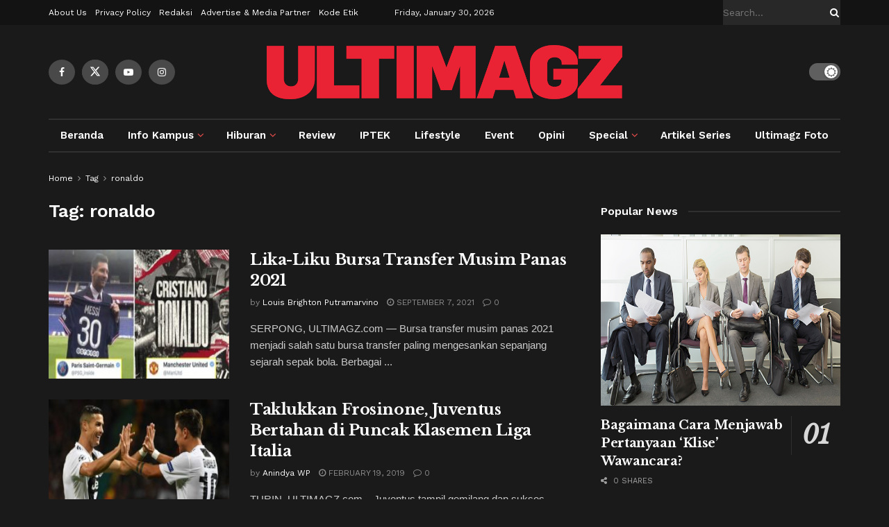

--- FILE ---
content_type: text/html; charset=UTF-8
request_url: https://ultimagz.com/tag/ronaldo/
body_size: 35858
content:
<!doctype html>
<!--[if lt IE 7]> <html class="no-js lt-ie9 lt-ie8 lt-ie7" lang="en-US" prefix="og: http://ogp.me/ns#"> <![endif]-->
<!--[if IE 7]>    <html class="no-js lt-ie9 lt-ie8" lang="en-US" prefix="og: http://ogp.me/ns#"> <![endif]-->
<!--[if IE 8]>    <html class="no-js lt-ie9" lang="en-US" prefix="og: http://ogp.me/ns#"> <![endif]-->
<!--[if IE 9]>    <html class="no-js lt-ie10" lang="en-US" prefix="og: http://ogp.me/ns#"> <![endif]-->
<!--[if gt IE 8]><!--> <html class="no-js" lang="en-US" prefix="og: http://ogp.me/ns#"> <!--<![endif]-->
<head>
    <meta http-equiv="Content-Type" content="text/html; charset=UTF-8" />
    <meta name='viewport' content='width=device-width, initial-scale=1, user-scalable=yes' />
    <link rel="profile" href="http://gmpg.org/xfn/11" />
    <link rel="pingback" href="https://ultimagz.com/xmlrpc.php" />
    <title>ronaldo Archives - ULTIMAGZ</title>
<meta name='robots' content='max-image-preview:large' />
<meta property="og:type" content="website">
<meta property="og:title" content="Lika-Liku Bursa Transfer Musim Panas 2021">
<meta property="og:site_name" content="ULTIMAGZ">
<meta property="og:description" content="SERPONG, ULTIMAGZ.com — Bursa transfer musim panas 2021 menjadi salah satu bursa transfer paling mengesankan sepanjang sejarah sepak bola. Berbagai">
<meta property="og:url" content="https://ultimagz.com/tag/ronaldo">
<meta property="og:locale" content="en_US">
<meta property="og:image" content="https://ultimagz.com/wp-content/uploads/Messi-Ronaldo-transfer.jpg">
<meta property="og:image:height" content="358">
<meta property="og:image:width" content="681">
<meta name="twitter:card" content="summary">
<meta name="twitter:url" content="https://ultimagz.com/tag/ronaldo">
<meta name="twitter:title" content="Lika-Liku Bursa Transfer Musim Panas 2021">
<meta name="twitter:description" content="SERPONG, ULTIMAGZ.com — Bursa transfer musim panas 2021 menjadi salah satu bursa transfer paling mengesankan sepanjang sejarah sepak bola. Berbagai">
<meta name="twitter:image" content="https://ultimagz.com/wp-content/uploads/Messi-Ronaldo-transfer.jpg">
<meta name="twitter:image:width" content="681">
<meta name="twitter:image:height" content="358">
<meta name="twitter:site" content="https://twitter.com/ultimagz">

<!-- Google Tag Manager for WordPress by gtm4wp.com -->
<script data-cfasync="false" data-pagespeed-no-defer type="text/javascript">//<![CDATA[
	var gtm4wp_datalayer_name = "dataLayer";
	var dataLayer = dataLayer || [];
//]]>
</script>
<!-- End Google Tag Manager for WordPress by gtm4wp.com -->			<script type="text/javascript">
			  var jnews_ajax_url = '/?ajax-request=jnews'
			</script>
			<script type="text/javascript">;window.jnews=window.jnews||{},window.jnews.library=window.jnews.library||{},window.jnews.library=function(){"use strict";var e=this;e.win=window,e.doc=document,e.noop=function(){},e.globalBody=e.doc.getElementsByTagName("body")[0],e.globalBody=e.globalBody?e.globalBody:e.doc,e.win.jnewsDataStorage=e.win.jnewsDataStorage||{_storage:new WeakMap,put:function(e,t,n){this._storage.has(e)||this._storage.set(e,new Map),this._storage.get(e).set(t,n)},get:function(e,t){return this._storage.get(e).get(t)},has:function(e,t){return this._storage.has(e)&&this._storage.get(e).has(t)},remove:function(e,t){var n=this._storage.get(e).delete(t);return 0===!this._storage.get(e).size&&this._storage.delete(e),n}},e.windowWidth=function(){return e.win.innerWidth||e.docEl.clientWidth||e.globalBody.clientWidth},e.windowHeight=function(){return e.win.innerHeight||e.docEl.clientHeight||e.globalBody.clientHeight},e.requestAnimationFrame=e.win.requestAnimationFrame||e.win.webkitRequestAnimationFrame||e.win.mozRequestAnimationFrame||e.win.msRequestAnimationFrame||window.oRequestAnimationFrame||function(e){return setTimeout(e,1e3/60)},e.cancelAnimationFrame=e.win.cancelAnimationFrame||e.win.webkitCancelAnimationFrame||e.win.webkitCancelRequestAnimationFrame||e.win.mozCancelAnimationFrame||e.win.msCancelRequestAnimationFrame||e.win.oCancelRequestAnimationFrame||function(e){clearTimeout(e)},e.classListSupport="classList"in document.createElement("_"),e.hasClass=e.classListSupport?function(e,t){return e.classList.contains(t)}:function(e,t){return e.className.indexOf(t)>=0},e.addClass=e.classListSupport?function(t,n){e.hasClass(t,n)||t.classList.add(n)}:function(t,n){e.hasClass(t,n)||(t.className+=" "+n)},e.removeClass=e.classListSupport?function(t,n){e.hasClass(t,n)&&t.classList.remove(n)}:function(t,n){e.hasClass(t,n)&&(t.className=t.className.replace(n,""))},e.objKeys=function(e){var t=[];for(var n in e)Object.prototype.hasOwnProperty.call(e,n)&&t.push(n);return t},e.isObjectSame=function(e,t){var n=!0;return JSON.stringify(e)!==JSON.stringify(t)&&(n=!1),n},e.extend=function(){for(var e,t,n,o=arguments[0]||{},i=1,a=arguments.length;i<a;i++)if(null!==(e=arguments[i]))for(t in e)o!==(n=e[t])&&void 0!==n&&(o[t]=n);return o},e.dataStorage=e.win.jnewsDataStorage,e.isVisible=function(e){return 0!==e.offsetWidth&&0!==e.offsetHeight||e.getBoundingClientRect().length},e.getHeight=function(e){return e.offsetHeight||e.clientHeight||e.getBoundingClientRect().height},e.getWidth=function(e){return e.offsetWidth||e.clientWidth||e.getBoundingClientRect().width},e.supportsPassive=!1;try{var t=Object.defineProperty({},"passive",{get:function(){e.supportsPassive=!0}});"createEvent"in e.doc?e.win.addEventListener("test",null,t):"fireEvent"in e.doc&&e.win.attachEvent("test",null)}catch(e){}e.passiveOption=!!e.supportsPassive&&{passive:!0},e.setStorage=function(e,t){e="jnews-"+e;var n={expired:Math.floor(((new Date).getTime()+432e5)/1e3)};t=Object.assign(n,t);localStorage.setItem(e,JSON.stringify(t))},e.getStorage=function(e){e="jnews-"+e;var t=localStorage.getItem(e);return null!==t&&0<t.length?JSON.parse(localStorage.getItem(e)):{}},e.expiredStorage=function(){var t,n="jnews-";for(var o in localStorage)o.indexOf(n)>-1&&"undefined"!==(t=e.getStorage(o.replace(n,""))).expired&&t.expired<Math.floor((new Date).getTime()/1e3)&&localStorage.removeItem(o)},e.addEvents=function(t,n,o){for(var i in n){var a=["touchstart","touchmove"].indexOf(i)>=0&&!o&&e.passiveOption;"createEvent"in e.doc?t.addEventListener(i,n[i],a):"fireEvent"in e.doc&&t.attachEvent("on"+i,n[i])}},e.removeEvents=function(t,n){for(var o in n)"createEvent"in e.doc?t.removeEventListener(o,n[o]):"fireEvent"in e.doc&&t.detachEvent("on"+o,n[o])},e.triggerEvents=function(t,n,o){var i;o=o||{detail:null};return"createEvent"in e.doc?(!(i=e.doc.createEvent("CustomEvent")||new CustomEvent(n)).initCustomEvent||i.initCustomEvent(n,!0,!1,o),void t.dispatchEvent(i)):"fireEvent"in e.doc?((i=e.doc.createEventObject()).eventType=n,void t.fireEvent("on"+i.eventType,i)):void 0},e.getParents=function(t,n){void 0===n&&(n=e.doc);for(var o=[],i=t.parentNode,a=!1;!a;)if(i){var r=i;r.querySelectorAll(n).length?a=!0:(o.push(r),i=r.parentNode)}else o=[],a=!0;return o},e.forEach=function(e,t,n){for(var o=0,i=e.length;o<i;o++)t.call(n,e[o],o)},e.getText=function(e){return e.innerText||e.textContent},e.setText=function(e,t){var n="object"==typeof t?t.innerText||t.textContent:t;e.innerText&&(e.innerText=n),e.textContent&&(e.textContent=n)},e.httpBuildQuery=function(t){return e.objKeys(t).reduce(function t(n){var o=arguments.length>1&&void 0!==arguments[1]?arguments[1]:null;return function(i,a){var r=n[a];a=encodeURIComponent(a);var s=o?"".concat(o,"[").concat(a,"]"):a;return null==r||"function"==typeof r?(i.push("".concat(s,"=")),i):["number","boolean","string"].includes(typeof r)?(i.push("".concat(s,"=").concat(encodeURIComponent(r))),i):(i.push(e.objKeys(r).reduce(t(r,s),[]).join("&")),i)}}(t),[]).join("&")},e.get=function(t,n,o,i){return o="function"==typeof o?o:e.noop,e.ajax("GET",t,n,o,i)},e.post=function(t,n,o,i){return o="function"==typeof o?o:e.noop,e.ajax("POST",t,n,o,i)},e.ajax=function(t,n,o,i,a){var r=new XMLHttpRequest,s=n,c=e.httpBuildQuery(o);if(t=-1!=["GET","POST"].indexOf(t)?t:"GET",r.open(t,s+("GET"==t?"?"+c:""),!0),"POST"==t&&r.setRequestHeader("Content-type","application/x-www-form-urlencoded"),r.setRequestHeader("X-Requested-With","XMLHttpRequest"),r.onreadystatechange=function(){4===r.readyState&&200<=r.status&&300>r.status&&"function"==typeof i&&i.call(void 0,r.response)},void 0!==a&&!a){return{xhr:r,send:function(){r.send("POST"==t?c:null)}}}return r.send("POST"==t?c:null),{xhr:r}},e.scrollTo=function(t,n,o){function i(e,t,n){this.start=this.position(),this.change=e-this.start,this.currentTime=0,this.increment=20,this.duration=void 0===n?500:n,this.callback=t,this.finish=!1,this.animateScroll()}return Math.easeInOutQuad=function(e,t,n,o){return(e/=o/2)<1?n/2*e*e+t:-n/2*(--e*(e-2)-1)+t},i.prototype.stop=function(){this.finish=!0},i.prototype.move=function(t){e.doc.documentElement.scrollTop=t,e.globalBody.parentNode.scrollTop=t,e.globalBody.scrollTop=t},i.prototype.position=function(){return e.doc.documentElement.scrollTop||e.globalBody.parentNode.scrollTop||e.globalBody.scrollTop},i.prototype.animateScroll=function(){this.currentTime+=this.increment;var t=Math.easeInOutQuad(this.currentTime,this.start,this.change,this.duration);this.move(t),this.currentTime<this.duration&&!this.finish?e.requestAnimationFrame.call(e.win,this.animateScroll.bind(this)):this.callback&&"function"==typeof this.callback&&this.callback()},new i(t,n,o)},e.unwrap=function(t){var n,o=t;e.forEach(t,(function(e,t){n?n+=e:n=e})),o.replaceWith(n)},e.performance={start:function(e){performance.mark(e+"Start")},stop:function(e){performance.mark(e+"End"),performance.measure(e,e+"Start",e+"End")}},e.fps=function(){var t=0,n=0,o=0;!function(){var i=t=0,a=0,r=0,s=document.getElementById("fpsTable"),c=function(t){void 0===document.getElementsByTagName("body")[0]?e.requestAnimationFrame.call(e.win,(function(){c(t)})):document.getElementsByTagName("body")[0].appendChild(t)};null===s&&((s=document.createElement("div")).style.position="fixed",s.style.top="120px",s.style.left="10px",s.style.width="100px",s.style.height="20px",s.style.border="1px solid black",s.style.fontSize="11px",s.style.zIndex="100000",s.style.backgroundColor="white",s.id="fpsTable",c(s));var l=function(){o++,n=Date.now(),(a=(o/(r=(n-t)/1e3)).toPrecision(2))!=i&&(i=a,s.innerHTML=i+"fps"),1<r&&(t=n,o=0),e.requestAnimationFrame.call(e.win,l)};l()}()},e.instr=function(e,t){for(var n=0;n<t.length;n++)if(-1!==e.toLowerCase().indexOf(t[n].toLowerCase()))return!0},e.winLoad=function(t,n){function o(o){if("complete"===e.doc.readyState||"interactive"===e.doc.readyState)return!o||n?setTimeout(t,n||1):t(o),1}o()||e.addEvents(e.win,{load:o})},e.docReady=function(t,n){function o(o){if("complete"===e.doc.readyState||"interactive"===e.doc.readyState)return!o||n?setTimeout(t,n||1):t(o),1}o()||e.addEvents(e.doc,{DOMContentLoaded:o})},e.fireOnce=function(){e.docReady((function(){e.assets=e.assets||[],e.assets.length&&(e.boot(),e.load_assets())}),50)},e.boot=function(){e.length&&e.doc.querySelectorAll("style[media]").forEach((function(e){"not all"==e.getAttribute("media")&&e.removeAttribute("media")}))},e.create_js=function(t,n){var o=e.doc.createElement("script");switch(o.setAttribute("src",t),n){case"defer":o.setAttribute("defer",!0);break;case"async":o.setAttribute("async",!0);break;case"deferasync":o.setAttribute("defer",!0),o.setAttribute("async",!0)}e.globalBody.appendChild(o)},e.load_assets=function(){"object"==typeof e.assets&&e.forEach(e.assets.slice(0),(function(t,n){var o="";t.defer&&(o+="defer"),t.async&&(o+="async"),e.create_js(t.url,o);var i=e.assets.indexOf(t);i>-1&&e.assets.splice(i,1)})),e.assets=jnewsoption.au_scripts=window.jnewsads=[]},e.setCookie=function(e,t,n){var o="";if(n){var i=new Date;i.setTime(i.getTime()+24*n*60*60*1e3),o="; expires="+i.toUTCString()}document.cookie=e+"="+(t||"")+o+"; path=/"},e.getCookie=function(e){for(var t=e+"=",n=document.cookie.split(";"),o=0;o<n.length;o++){for(var i=n[o];" "==i.charAt(0);)i=i.substring(1,i.length);if(0==i.indexOf(t))return i.substring(t.length,i.length)}return null},e.eraseCookie=function(e){document.cookie=e+"=; Path=/; Expires=Thu, 01 Jan 1970 00:00:01 GMT;"},e.docReady((function(){e.globalBody=e.globalBody==e.doc?e.doc.getElementsByTagName("body")[0]:e.globalBody,e.globalBody=e.globalBody?e.globalBody:e.doc})),e.winLoad((function(){e.winLoad((function(){var t=!1;if(void 0!==window.jnewsadmin)if(void 0!==window.file_version_checker){var n=e.objKeys(window.file_version_checker);n.length?n.forEach((function(e){t||"10.0.4"===window.file_version_checker[e]||(t=!0)})):t=!0}else t=!0;t&&(window.jnewsHelper.getMessage(),window.jnewsHelper.getNotice())}),2500)}))},window.jnews.library=new window.jnews.library;</script>
<!-- This site is optimized with the Yoast SEO plugin v5.4.1 - https://yoast.com/wordpress/plugins/seo/ -->
<link rel="canonical" href="https://ultimagz.com/tag/ronaldo/" />
<meta property="og:locale" content="en_US" />
<meta property="og:type" content="object" />
<meta property="og:title" content="ronaldo Archives - ULTIMAGZ" />
<meta property="og:url" content="https://ultimagz.com/tag/ronaldo/" />
<meta property="og:site_name" content="ULTIMAGZ" />
<meta property="og:image" content="http://ultimagz.com/wp-content/uploads/ads_250px.jpg" />
<meta name="twitter:card" content="summary" />
<meta name="twitter:title" content="ronaldo Archives - ULTIMAGZ" />
<meta name="twitter:site" content="@ultimagz" />
<meta name="twitter:image" content="http://ultimagz.com/wp-content/uploads/ads_250px.jpg" />
<script type='application/ld+json'>{"@context":"http:\/\/schema.org","@type":"WebSite","@id":"#website","url":"https:\/\/ultimagz.com\/","name":"ULTIMAGZ Online","alternateName":"ULTIMAGZ","potentialAction":{"@type":"SearchAction","target":"https:\/\/ultimagz.com\/?s={search_term_string}","query-input":"required name=search_term_string"}}</script>
<script type='application/ld+json'>{"@context":"http:\/\/schema.org","@type":"Organization","url":"https:\/\/ultimagz.com\/tag\/ronaldo\/","sameAs":["https:\/\/www.facebook.com\/Ultimagz\/","https:\/\/www.instagram.com\/ultimagz\/","https:\/\/twitter.com\/ultimagz"],"@id":"#organization","name":"Ultimagz","logo":"https:\/\/ultimagz.com\/wp-content\/uploads\/favico.jpg"}</script>
<!-- / Yoast SEO plugin. -->

<link rel='dns-prefetch' href='//fonts.googleapis.com' />
<link rel='dns-prefetch' href='//www.googletagmanager.com' />
<link rel='dns-prefetch' href='//pagead2.googlesyndication.com' />
<link rel='preconnect' href='https://fonts.gstatic.com' />
<link rel="alternate" type="application/rss+xml" title="ULTIMAGZ &raquo; Feed" href="https://ultimagz.com/feed/" />
<link rel="alternate" type="application/rss+xml" title="ULTIMAGZ &raquo; Comments Feed" href="https://ultimagz.com/comments/feed/" />
<link rel="alternate" type="application/rss+xml" title="ULTIMAGZ &raquo; ronaldo Tag Feed" href="https://ultimagz.com/tag/ronaldo/feed/" />
<style id='wp-img-auto-sizes-contain-inline-css' type='text/css'>
img:is([sizes=auto i],[sizes^="auto," i]){contain-intrinsic-size:3000px 1500px}
/*# sourceURL=wp-img-auto-sizes-contain-inline-css */
</style>
<link rel='stylesheet' id='sbi_styles-css' href='https://ultimagz.com/wp-content/plugins/instagram-feed/css/sbi-styles.min.css?ver=6.2.1' type='text/css' media='all' />
<style id='wp-emoji-styles-inline-css' type='text/css'>

	img.wp-smiley, img.emoji {
		display: inline !important;
		border: none !important;
		box-shadow: none !important;
		height: 1em !important;
		width: 1em !important;
		margin: 0 0.07em !important;
		vertical-align: -0.1em !important;
		background: none !important;
		padding: 0 !important;
	}
/*# sourceURL=wp-emoji-styles-inline-css */
</style>
<style id='wp-block-library-inline-css' type='text/css'>
:root{--wp-block-synced-color:#7a00df;--wp-block-synced-color--rgb:122,0,223;--wp-bound-block-color:var(--wp-block-synced-color);--wp-editor-canvas-background:#ddd;--wp-admin-theme-color:#007cba;--wp-admin-theme-color--rgb:0,124,186;--wp-admin-theme-color-darker-10:#006ba1;--wp-admin-theme-color-darker-10--rgb:0,107,160.5;--wp-admin-theme-color-darker-20:#005a87;--wp-admin-theme-color-darker-20--rgb:0,90,135;--wp-admin-border-width-focus:2px}@media (min-resolution:192dpi){:root{--wp-admin-border-width-focus:1.5px}}.wp-element-button{cursor:pointer}:root .has-very-light-gray-background-color{background-color:#eee}:root .has-very-dark-gray-background-color{background-color:#313131}:root .has-very-light-gray-color{color:#eee}:root .has-very-dark-gray-color{color:#313131}:root .has-vivid-green-cyan-to-vivid-cyan-blue-gradient-background{background:linear-gradient(135deg,#00d084,#0693e3)}:root .has-purple-crush-gradient-background{background:linear-gradient(135deg,#34e2e4,#4721fb 50%,#ab1dfe)}:root .has-hazy-dawn-gradient-background{background:linear-gradient(135deg,#faaca8,#dad0ec)}:root .has-subdued-olive-gradient-background{background:linear-gradient(135deg,#fafae1,#67a671)}:root .has-atomic-cream-gradient-background{background:linear-gradient(135deg,#fdd79a,#004a59)}:root .has-nightshade-gradient-background{background:linear-gradient(135deg,#330968,#31cdcf)}:root .has-midnight-gradient-background{background:linear-gradient(135deg,#020381,#2874fc)}:root{--wp--preset--font-size--normal:16px;--wp--preset--font-size--huge:42px}.has-regular-font-size{font-size:1em}.has-larger-font-size{font-size:2.625em}.has-normal-font-size{font-size:var(--wp--preset--font-size--normal)}.has-huge-font-size{font-size:var(--wp--preset--font-size--huge)}.has-text-align-center{text-align:center}.has-text-align-left{text-align:left}.has-text-align-right{text-align:right}.has-fit-text{white-space:nowrap!important}#end-resizable-editor-section{display:none}.aligncenter{clear:both}.items-justified-left{justify-content:flex-start}.items-justified-center{justify-content:center}.items-justified-right{justify-content:flex-end}.items-justified-space-between{justify-content:space-between}.screen-reader-text{border:0;clip-path:inset(50%);height:1px;margin:-1px;overflow:hidden;padding:0;position:absolute;width:1px;word-wrap:normal!important}.screen-reader-text:focus{background-color:#ddd;clip-path:none;color:#444;display:block;font-size:1em;height:auto;left:5px;line-height:normal;padding:15px 23px 14px;text-decoration:none;top:5px;width:auto;z-index:100000}html :where(.has-border-color){border-style:solid}html :where([style*=border-top-color]){border-top-style:solid}html :where([style*=border-right-color]){border-right-style:solid}html :where([style*=border-bottom-color]){border-bottom-style:solid}html :where([style*=border-left-color]){border-left-style:solid}html :where([style*=border-width]){border-style:solid}html :where([style*=border-top-width]){border-top-style:solid}html :where([style*=border-right-width]){border-right-style:solid}html :where([style*=border-bottom-width]){border-bottom-style:solid}html :where([style*=border-left-width]){border-left-style:solid}html :where(img[class*=wp-image-]){height:auto;max-width:100%}:where(figure){margin:0 0 1em}html :where(.is-position-sticky){--wp-admin--admin-bar--position-offset:var(--wp-admin--admin-bar--height,0px)}@media screen and (max-width:600px){html :where(.is-position-sticky){--wp-admin--admin-bar--position-offset:0px}}

/*# sourceURL=wp-block-library-inline-css */
</style><style id='global-styles-inline-css' type='text/css'>
:root{--wp--preset--aspect-ratio--square: 1;--wp--preset--aspect-ratio--4-3: 4/3;--wp--preset--aspect-ratio--3-4: 3/4;--wp--preset--aspect-ratio--3-2: 3/2;--wp--preset--aspect-ratio--2-3: 2/3;--wp--preset--aspect-ratio--16-9: 16/9;--wp--preset--aspect-ratio--9-16: 9/16;--wp--preset--color--black: #000000;--wp--preset--color--cyan-bluish-gray: #abb8c3;--wp--preset--color--white: #ffffff;--wp--preset--color--pale-pink: #f78da7;--wp--preset--color--vivid-red: #cf2e2e;--wp--preset--color--luminous-vivid-orange: #ff6900;--wp--preset--color--luminous-vivid-amber: #fcb900;--wp--preset--color--light-green-cyan: #7bdcb5;--wp--preset--color--vivid-green-cyan: #00d084;--wp--preset--color--pale-cyan-blue: #8ed1fc;--wp--preset--color--vivid-cyan-blue: #0693e3;--wp--preset--color--vivid-purple: #9b51e0;--wp--preset--gradient--vivid-cyan-blue-to-vivid-purple: linear-gradient(135deg,rgb(6,147,227) 0%,rgb(155,81,224) 100%);--wp--preset--gradient--light-green-cyan-to-vivid-green-cyan: linear-gradient(135deg,rgb(122,220,180) 0%,rgb(0,208,130) 100%);--wp--preset--gradient--luminous-vivid-amber-to-luminous-vivid-orange: linear-gradient(135deg,rgb(252,185,0) 0%,rgb(255,105,0) 100%);--wp--preset--gradient--luminous-vivid-orange-to-vivid-red: linear-gradient(135deg,rgb(255,105,0) 0%,rgb(207,46,46) 100%);--wp--preset--gradient--very-light-gray-to-cyan-bluish-gray: linear-gradient(135deg,rgb(238,238,238) 0%,rgb(169,184,195) 100%);--wp--preset--gradient--cool-to-warm-spectrum: linear-gradient(135deg,rgb(74,234,220) 0%,rgb(151,120,209) 20%,rgb(207,42,186) 40%,rgb(238,44,130) 60%,rgb(251,105,98) 80%,rgb(254,248,76) 100%);--wp--preset--gradient--blush-light-purple: linear-gradient(135deg,rgb(255,206,236) 0%,rgb(152,150,240) 100%);--wp--preset--gradient--blush-bordeaux: linear-gradient(135deg,rgb(254,205,165) 0%,rgb(254,45,45) 50%,rgb(107,0,62) 100%);--wp--preset--gradient--luminous-dusk: linear-gradient(135deg,rgb(255,203,112) 0%,rgb(199,81,192) 50%,rgb(65,88,208) 100%);--wp--preset--gradient--pale-ocean: linear-gradient(135deg,rgb(255,245,203) 0%,rgb(182,227,212) 50%,rgb(51,167,181) 100%);--wp--preset--gradient--electric-grass: linear-gradient(135deg,rgb(202,248,128) 0%,rgb(113,206,126) 100%);--wp--preset--gradient--midnight: linear-gradient(135deg,rgb(2,3,129) 0%,rgb(40,116,252) 100%);--wp--preset--font-size--small: 13px;--wp--preset--font-size--medium: 20px;--wp--preset--font-size--large: 36px;--wp--preset--font-size--x-large: 42px;--wp--preset--spacing--20: 0.44rem;--wp--preset--spacing--30: 0.67rem;--wp--preset--spacing--40: 1rem;--wp--preset--spacing--50: 1.5rem;--wp--preset--spacing--60: 2.25rem;--wp--preset--spacing--70: 3.38rem;--wp--preset--spacing--80: 5.06rem;--wp--preset--shadow--natural: 6px 6px 9px rgba(0, 0, 0, 0.2);--wp--preset--shadow--deep: 12px 12px 50px rgba(0, 0, 0, 0.4);--wp--preset--shadow--sharp: 6px 6px 0px rgba(0, 0, 0, 0.2);--wp--preset--shadow--outlined: 6px 6px 0px -3px rgb(255, 255, 255), 6px 6px rgb(0, 0, 0);--wp--preset--shadow--crisp: 6px 6px 0px rgb(0, 0, 0);}:where(.is-layout-flex){gap: 0.5em;}:where(.is-layout-grid){gap: 0.5em;}body .is-layout-flex{display: flex;}.is-layout-flex{flex-wrap: wrap;align-items: center;}.is-layout-flex > :is(*, div){margin: 0;}body .is-layout-grid{display: grid;}.is-layout-grid > :is(*, div){margin: 0;}:where(.wp-block-columns.is-layout-flex){gap: 2em;}:where(.wp-block-columns.is-layout-grid){gap: 2em;}:where(.wp-block-post-template.is-layout-flex){gap: 1.25em;}:where(.wp-block-post-template.is-layout-grid){gap: 1.25em;}.has-black-color{color: var(--wp--preset--color--black) !important;}.has-cyan-bluish-gray-color{color: var(--wp--preset--color--cyan-bluish-gray) !important;}.has-white-color{color: var(--wp--preset--color--white) !important;}.has-pale-pink-color{color: var(--wp--preset--color--pale-pink) !important;}.has-vivid-red-color{color: var(--wp--preset--color--vivid-red) !important;}.has-luminous-vivid-orange-color{color: var(--wp--preset--color--luminous-vivid-orange) !important;}.has-luminous-vivid-amber-color{color: var(--wp--preset--color--luminous-vivid-amber) !important;}.has-light-green-cyan-color{color: var(--wp--preset--color--light-green-cyan) !important;}.has-vivid-green-cyan-color{color: var(--wp--preset--color--vivid-green-cyan) !important;}.has-pale-cyan-blue-color{color: var(--wp--preset--color--pale-cyan-blue) !important;}.has-vivid-cyan-blue-color{color: var(--wp--preset--color--vivid-cyan-blue) !important;}.has-vivid-purple-color{color: var(--wp--preset--color--vivid-purple) !important;}.has-black-background-color{background-color: var(--wp--preset--color--black) !important;}.has-cyan-bluish-gray-background-color{background-color: var(--wp--preset--color--cyan-bluish-gray) !important;}.has-white-background-color{background-color: var(--wp--preset--color--white) !important;}.has-pale-pink-background-color{background-color: var(--wp--preset--color--pale-pink) !important;}.has-vivid-red-background-color{background-color: var(--wp--preset--color--vivid-red) !important;}.has-luminous-vivid-orange-background-color{background-color: var(--wp--preset--color--luminous-vivid-orange) !important;}.has-luminous-vivid-amber-background-color{background-color: var(--wp--preset--color--luminous-vivid-amber) !important;}.has-light-green-cyan-background-color{background-color: var(--wp--preset--color--light-green-cyan) !important;}.has-vivid-green-cyan-background-color{background-color: var(--wp--preset--color--vivid-green-cyan) !important;}.has-pale-cyan-blue-background-color{background-color: var(--wp--preset--color--pale-cyan-blue) !important;}.has-vivid-cyan-blue-background-color{background-color: var(--wp--preset--color--vivid-cyan-blue) !important;}.has-vivid-purple-background-color{background-color: var(--wp--preset--color--vivid-purple) !important;}.has-black-border-color{border-color: var(--wp--preset--color--black) !important;}.has-cyan-bluish-gray-border-color{border-color: var(--wp--preset--color--cyan-bluish-gray) !important;}.has-white-border-color{border-color: var(--wp--preset--color--white) !important;}.has-pale-pink-border-color{border-color: var(--wp--preset--color--pale-pink) !important;}.has-vivid-red-border-color{border-color: var(--wp--preset--color--vivid-red) !important;}.has-luminous-vivid-orange-border-color{border-color: var(--wp--preset--color--luminous-vivid-orange) !important;}.has-luminous-vivid-amber-border-color{border-color: var(--wp--preset--color--luminous-vivid-amber) !important;}.has-light-green-cyan-border-color{border-color: var(--wp--preset--color--light-green-cyan) !important;}.has-vivid-green-cyan-border-color{border-color: var(--wp--preset--color--vivid-green-cyan) !important;}.has-pale-cyan-blue-border-color{border-color: var(--wp--preset--color--pale-cyan-blue) !important;}.has-vivid-cyan-blue-border-color{border-color: var(--wp--preset--color--vivid-cyan-blue) !important;}.has-vivid-purple-border-color{border-color: var(--wp--preset--color--vivid-purple) !important;}.has-vivid-cyan-blue-to-vivid-purple-gradient-background{background: var(--wp--preset--gradient--vivid-cyan-blue-to-vivid-purple) !important;}.has-light-green-cyan-to-vivid-green-cyan-gradient-background{background: var(--wp--preset--gradient--light-green-cyan-to-vivid-green-cyan) !important;}.has-luminous-vivid-amber-to-luminous-vivid-orange-gradient-background{background: var(--wp--preset--gradient--luminous-vivid-amber-to-luminous-vivid-orange) !important;}.has-luminous-vivid-orange-to-vivid-red-gradient-background{background: var(--wp--preset--gradient--luminous-vivid-orange-to-vivid-red) !important;}.has-very-light-gray-to-cyan-bluish-gray-gradient-background{background: var(--wp--preset--gradient--very-light-gray-to-cyan-bluish-gray) !important;}.has-cool-to-warm-spectrum-gradient-background{background: var(--wp--preset--gradient--cool-to-warm-spectrum) !important;}.has-blush-light-purple-gradient-background{background: var(--wp--preset--gradient--blush-light-purple) !important;}.has-blush-bordeaux-gradient-background{background: var(--wp--preset--gradient--blush-bordeaux) !important;}.has-luminous-dusk-gradient-background{background: var(--wp--preset--gradient--luminous-dusk) !important;}.has-pale-ocean-gradient-background{background: var(--wp--preset--gradient--pale-ocean) !important;}.has-electric-grass-gradient-background{background: var(--wp--preset--gradient--electric-grass) !important;}.has-midnight-gradient-background{background: var(--wp--preset--gradient--midnight) !important;}.has-small-font-size{font-size: var(--wp--preset--font-size--small) !important;}.has-medium-font-size{font-size: var(--wp--preset--font-size--medium) !important;}.has-large-font-size{font-size: var(--wp--preset--font-size--large) !important;}.has-x-large-font-size{font-size: var(--wp--preset--font-size--x-large) !important;}
/*# sourceURL=global-styles-inline-css */
</style>

<style id='classic-theme-styles-inline-css' type='text/css'>
/*! This file is auto-generated */
.wp-block-button__link{color:#fff;background-color:#32373c;border-radius:9999px;box-shadow:none;text-decoration:none;padding:calc(.667em + 2px) calc(1.333em + 2px);font-size:1.125em}.wp-block-file__button{background:#32373c;color:#fff;text-decoration:none}
/*# sourceURL=/wp-includes/css/classic-themes.min.css */
</style>
<link rel='stylesheet' id='dashicons-css' href='https://ultimagz.com/wp-includes/css/dashicons.min.css?ver=6.9' type='text/css' media='all' />
<link rel='stylesheet' id='post-views-counter-frontend-css' href='https://ultimagz.com/wp-content/plugins/post-views-counter/css/frontend.min.css?ver=1.4.6' type='text/css' media='all' />
<link rel='stylesheet' id='js_composer_front-css' href='https://ultimagz.com/wp-content/plugins/js_composer/assets/css/js_composer.min.css?ver=6.7.0' type='text/css' media='all' />
<link rel='stylesheet' id='jeg_customizer_font-css' href='//fonts.googleapis.com/css?family=Work+Sans%3Aregular%2C600%7CLibre+Baskerville%3Aregular%2Citalic%2C700%7CAcme%3Areguler&#038;display=swap&#038;ver=1.3.0' type='text/css' media='all' />
<link rel='stylesheet' id='msl-main-css' href='https://ultimagz.com/wp-content/plugins/master-slider/public/assets/css/masterslider.main.css?ver=3.9.10' type='text/css' media='all' />
<link rel='stylesheet' id='msl-custom-css' href='https://ultimagz.com/wp-content/uploads/master-slider/custom.css?ver=9.7' type='text/css' media='all' />
<link rel='stylesheet' id='font-awesome-css' href='https://ultimagz.com/wp-content/themes/jnews/assets/fonts/font-awesome/font-awesome.min.css?ver=11.6.14' type='text/css' media='all' />
<link rel='stylesheet' id='jnews-frontend-css' href='https://ultimagz.com/wp-content/themes/jnews/assets/dist/frontend.min.css?ver=11.6.14' type='text/css' media='all' />
<link rel='stylesheet' id='jnews-js-composer-css' href='https://ultimagz.com/wp-content/themes/jnews/assets/css/js-composer-frontend.css?ver=11.6.14' type='text/css' media='all' />
<link rel='stylesheet' id='jnews-style-css' href='https://ultimagz.com/wp-content/themes/jnews/style.css?ver=11.6.14' type='text/css' media='all' />
<link rel='stylesheet' id='jnews-darkmode-css' href='https://ultimagz.com/wp-content/themes/jnews/assets/css/darkmode.css?ver=11.6.14' type='text/css' media='all' />
<link rel='stylesheet' id='jnews-scheme-css' href='https://ultimagz.com/wp-content/themes/jnews/data/import/newspaper/scheme.css?ver=11.6.14' type='text/css' media='all' />
<link rel='stylesheet' id='__EPYT__style-css' href='https://ultimagz.com/wp-content/plugins/youtube-embed-plus/styles/ytprefs.min.css?ver=14.2.3' type='text/css' media='all' />
<style id='__EPYT__style-inline-css' type='text/css'>

                .epyt-gallery-thumb {
                        width: 33.333%;
                }
                
/*# sourceURL=__EPYT__style-inline-css */
</style>
<link rel='stylesheet' id='hm_custom_css-css' href='https://ultimagz.com/wp-content/uploads/hm_custom_css_js/custom.css?ver=1757570472' type='text/css' media='all' />
<link rel='stylesheet' id='jnews-social-login-style-css' href='https://ultimagz.com/wp-content/plugins/jnews-social-login/assets/css/plugin.css?ver=11.0.2' type='text/css' media='all' />
<link rel='stylesheet' id='jnews-select-share-css' href='https://ultimagz.com/wp-content/plugins/jnews-social-share/assets/css/plugin.css' type='text/css' media='all' />
<link rel='stylesheet' id='jnews-weather-style-css' href='https://ultimagz.com/wp-content/plugins/jnews-weather/assets/css/plugin.css?ver=11.0.1' type='text/css' media='all' />
<script type="text/javascript" src="https://ultimagz.com/wp-includes/js/jquery/jquery.min.js?ver=3.7.1" id="jquery-core-js"></script>
<script type="text/javascript" src="https://ultimagz.com/wp-includes/js/jquery/jquery-migrate.min.js?ver=3.4.1" id="jquery-migrate-js"></script>
<script type="text/javascript" src="https://ultimagz.com/wp-content/plugins/duracelltomi-google-tag-manager/js/gtm4wp-form-move-tracker.js?ver=1.11.4" id="gtm4wp-form-move-tracker-js"></script>
<script type="text/javascript" id="__ytprefs__-js-extra">
/* <![CDATA[ */
var _EPYT_ = {"ajaxurl":"https://ultimagz.com/wp-admin/admin-ajax.php","security":"f95ca2e1f0","gallery_scrolloffset":"20","eppathtoscripts":"https://ultimagz.com/wp-content/plugins/youtube-embed-plus/scripts/","eppath":"https://ultimagz.com/wp-content/plugins/youtube-embed-plus/","epresponsiveselector":"[\"iframe.__youtube_prefs_widget__\"]","epdovol":"1","version":"14.2.3","evselector":"iframe.__youtube_prefs__[src], iframe[src*=\"youtube.com/embed/\"], iframe[src*=\"youtube-nocookie.com/embed/\"]","ajax_compat":"","maxres_facade":"eager","ytapi_load":"light","pause_others":"","stopMobileBuffer":"1","facade_mode":"","not_live_on_channel":""};
//# sourceURL=__ytprefs__-js-extra
/* ]]> */
</script>
<script type="text/javascript" src="https://ultimagz.com/wp-content/plugins/youtube-embed-plus/scripts/ytprefs.min.js?ver=14.2.3" id="__ytprefs__-js"></script>
<script type="text/javascript" src="https://ultimagz.com/wp-content/uploads/hm_custom_css_js/custom.js?ver=1563180448" id="hm_custom_js-js"></script>
<link rel="https://api.w.org/" href="https://ultimagz.com/wp-json/" /><link rel="alternate" title="JSON" type="application/json" href="https://ultimagz.com/wp-json/wp/v2/tags/1568" /><link rel="EditURI" type="application/rsd+xml" title="RSD" href="https://ultimagz.com/xmlrpc.php?rsd" />
<meta name="generator" content="WordPress 6.9" />
<meta name="generator" content="Site Kit by Google 1.162.1" /><meta name="purpleads-verification" content="6851fcc8aff758c38e9054ef">
<script async src="//pagead2.googlesyndication.com/pagead/js/adsbygoogle.js"></script>
<script>
  (adsbygoogle = window.adsbygoogle || []).push({
    google_ad_client: "ca-pub-8346525269461668",
    enable_page_level_ads: true
  });
</script><script>var ms_grabbing_curosr = 'https://ultimagz.com/wp-content/plugins/master-slider/public/assets/css/common/grabbing.cur', ms_grab_curosr = 'https://ultimagz.com/wp-content/plugins/master-slider/public/assets/css/common/grab.cur';</script>
<meta name="generator" content="MasterSlider 3.9.10 - Responsive Touch Image Slider | avt.li/msf" />

<!-- Google Tag Manager for WordPress by gtm4wp.com -->
<script data-cfasync="false" data-pagespeed-no-defer type="text/javascript">//<![CDATA[
	var dataLayer_content = {"pageTitle":"ronaldo Archives - ULTIMAGZ","pagePostType":"post","pagePostType2":"tag-post","postCountOnPage":10,"postCountTotal":10};
	dataLayer.push( dataLayer_content );//]]>
</script>
<!-- End Google Tag Manager for WordPress by gtm4wp.com --><meta name="google-site-verification" content="SLDjP_7WsCdwjc-_xqdCBF0pej5kYcD9tKnYdaQCbMM">
<!-- Google AdSense meta tags added by Site Kit -->
<meta name="google-adsense-platform-account" content="ca-host-pub-2644536267352236">
<meta name="google-adsense-platform-domain" content="sitekit.withgoogle.com">
<!-- End Google AdSense meta tags added by Site Kit -->
<meta name="generator" content="Powered by WPBakery Page Builder - drag and drop page builder for WordPress."/>

<!-- Google AdSense snippet added by Site Kit -->
<script type="text/javascript" async="async" src="https://pagead2.googlesyndication.com/pagead/js/adsbygoogle.js?client=ca-pub-8346525269461668&amp;host=ca-host-pub-2644536267352236" crossorigin="anonymous"></script>

<!-- End Google AdSense snippet added by Site Kit -->
<script type='application/ld+json'>{"@context":"http:\/\/schema.org","@type":"Organization","@id":"https:\/\/ultimagz.com\/#organization","url":"https:\/\/ultimagz.com\/","name":"","logo":{"@type":"ImageObject","url":""},"sameAs":["https:\/\/www.facebook.com\/Ultimagz","https:\/\/twitter.com\/ultimagz","https:\/\/www.youtube.com\/channel\/UCu-eKnze0d6gbX9cRMp9SRA","https:\/\/www.instagram.com\/ultimagz\/"]}</script>
<script type='application/ld+json'>{"@context":"http:\/\/schema.org","@type":"WebSite","@id":"https:\/\/ultimagz.com\/#website","url":"https:\/\/ultimagz.com\/","name":"","potentialAction":{"@type":"SearchAction","target":"https:\/\/ultimagz.com\/?s={search_term_string}","query-input":"required name=search_term_string"}}</script>
<link rel="icon" href="https://ultimagz.com/wp-content/uploads/cropped-favico-32x32.jpg" sizes="32x32" />
<link rel="icon" href="https://ultimagz.com/wp-content/uploads/cropped-favico-192x192.jpg" sizes="192x192" />
<link rel="apple-touch-icon" href="https://ultimagz.com/wp-content/uploads/cropped-favico-180x180.jpg" />
<meta name="msapplication-TileImage" content="https://ultimagz.com/wp-content/uploads/cropped-favico-270x270.jpg" />
<style id="jeg_dynamic_css" type="text/css" data-type="jeg_custom-css">.jeg_top_weather { background : #000000; } .jeg_top_weather > .jeg_weather_temp, .jeg_midbar .jeg_top_weather > .jeg_weather_temp > .jeg_weather_unit, .jeg_top_weather > .jeg_weather_location { color : #000000; } .jeg_top_weather .jeg_weather_condition .jeg_weather_icon { color : #000000; } body { --j-body-color : #333333; --j-accent-color : #ef504d; --j-alt-color : #174259; --j-heading-color : #111111; --j-entry-link-color : #ef504d; } body,.jeg_newsfeed_list .tns-outer .tns-controls button,.jeg_filter_button,.owl-carousel .owl-nav div,.jeg_readmore,.jeg_hero_style_7 .jeg_post_meta a,.widget_calendar thead th,.widget_calendar tfoot a,.jeg_socialcounter a,.entry-header .jeg_meta_like a,.entry-header .jeg_meta_comment a,.entry-header .jeg_meta_donation a,.entry-header .jeg_meta_bookmark a,.entry-content tbody tr:hover,.entry-content th,.jeg_splitpost_nav li:hover a,#breadcrumbs a,.jeg_author_socials a:hover,.jeg_footer_content a,.jeg_footer_bottom a,.jeg_cartcontent,.woocommerce .woocommerce-breadcrumb a { color : #333333; } a, .jeg_menu_style_5>li>a:hover, .jeg_menu_style_5>li.sfHover>a, .jeg_menu_style_5>li.current-menu-item>a, .jeg_menu_style_5>li.current-menu-ancestor>a, .jeg_navbar .jeg_menu:not(.jeg_main_menu)>li>a:hover, .jeg_midbar .jeg_menu:not(.jeg_main_menu)>li>a:hover, .jeg_side_tabs li.active, .jeg_block_heading_5 strong, .jeg_block_heading_6 strong, .jeg_block_heading_7 strong, .jeg_block_heading_8 strong, .jeg_subcat_list li a:hover, .jeg_subcat_list li button:hover, .jeg_pl_lg_7 .jeg_thumb .jeg_post_category a, .jeg_pl_xs_2:before, .jeg_pl_xs_4 .jeg_postblock_content:before, .jeg_postblock .jeg_post_title a:hover, .jeg_hero_style_6 .jeg_post_title a:hover, .jeg_sidefeed .jeg_pl_xs_3 .jeg_post_title a:hover, .widget_jnews_popular .jeg_post_title a:hover, .jeg_meta_author a, .widget_archive li a:hover, .widget_pages li a:hover, .widget_meta li a:hover, .widget_recent_entries li a:hover, .widget_rss li a:hover, .widget_rss cite, .widget_categories li a:hover, .widget_categories li.current-cat>a, #breadcrumbs a:hover, .jeg_share_count .counts, .commentlist .bypostauthor>.comment-body>.comment-author>.fn, span.required, .jeg_review_title, .bestprice .price, .authorlink a:hover, .jeg_vertical_playlist .jeg_video_playlist_play_icon, .jeg_vertical_playlist .jeg_video_playlist_item.active .jeg_video_playlist_thumbnail:before, .jeg_horizontal_playlist .jeg_video_playlist_play, .woocommerce li.product .pricegroup .button, .widget_display_forums li a:hover, .widget_display_topics li:before, .widget_display_replies li:before, .widget_display_views li:before, .bbp-breadcrumb a:hover, .jeg_mobile_menu li.sfHover>a, .jeg_mobile_menu li a:hover, .split-template-6 .pagenum, .jeg_mobile_menu_style_5>li>a:hover, .jeg_mobile_menu_style_5>li.sfHover>a, .jeg_mobile_menu_style_5>li.current-menu-item>a, .jeg_mobile_menu_style_5>li.current-menu-ancestor>a, .jeg_mobile_menu.jeg_menu_dropdown li.open > div > a { color : #ef504d; } .jeg_menu_style_1>li>a:before, .jeg_menu_style_2>li>a:before, .jeg_menu_style_3>li>a:before, .jeg_side_toggle, .jeg_slide_caption .jeg_post_category a, .jeg_slider_type_1_wrapper .tns-controls button.tns-next, .jeg_block_heading_1 .jeg_block_title span, .jeg_block_heading_2 .jeg_block_title span, .jeg_block_heading_3, .jeg_block_heading_4 .jeg_block_title span, .jeg_block_heading_6:after, .jeg_pl_lg_box .jeg_post_category a, .jeg_pl_md_box .jeg_post_category a, .jeg_readmore:hover, .jeg_thumb .jeg_post_category a, .jeg_block_loadmore a:hover, .jeg_postblock.alt .jeg_block_loadmore a:hover, .jeg_block_loadmore a.active, .jeg_postblock_carousel_2 .jeg_post_category a, .jeg_heroblock .jeg_post_category a, .jeg_pagenav_1 .page_number.active, .jeg_pagenav_1 .page_number.active:hover, input[type="submit"], .btn, .button, .widget_tag_cloud a:hover, .popularpost_item:hover .jeg_post_title a:before, .jeg_splitpost_4 .page_nav, .jeg_splitpost_5 .page_nav, .jeg_post_via a:hover, .jeg_post_source a:hover, .jeg_post_tags a:hover, .comment-reply-title small a:before, .comment-reply-title small a:after, .jeg_storelist .productlink, .authorlink li.active a:before, .jeg_footer.dark .socials_widget:not(.nobg) a:hover .fa, div.jeg_breakingnews_title, .jeg_overlay_slider_bottom_wrapper .tns-controls button, .jeg_overlay_slider_bottom_wrapper .tns-controls button:hover, .jeg_vertical_playlist .jeg_video_playlist_current, .woocommerce span.onsale, .woocommerce #respond input#submit:hover, .woocommerce a.button:hover, .woocommerce button.button:hover, .woocommerce input.button:hover, .woocommerce #respond input#submit.alt, .woocommerce a.button.alt, .woocommerce button.button.alt, .woocommerce input.button.alt, .jeg_popup_post .caption, .jeg_footer.dark input[type="submit"], .jeg_footer.dark .btn, .jeg_footer.dark .button, .footer_widget.widget_tag_cloud a:hover, .jeg_inner_content .content-inner .jeg_post_category a:hover, #buddypress .standard-form button, #buddypress a.button, #buddypress input[type="submit"], #buddypress input[type="button"], #buddypress input[type="reset"], #buddypress ul.button-nav li a, #buddypress .generic-button a, #buddypress .generic-button button, #buddypress .comment-reply-link, #buddypress a.bp-title-button, #buddypress.buddypress-wrap .members-list li .user-update .activity-read-more a, div#buddypress .standard-form button:hover, div#buddypress a.button:hover, div#buddypress input[type="submit"]:hover, div#buddypress input[type="button"]:hover, div#buddypress input[type="reset"]:hover, div#buddypress ul.button-nav li a:hover, div#buddypress .generic-button a:hover, div#buddypress .generic-button button:hover, div#buddypress .comment-reply-link:hover, div#buddypress a.bp-title-button:hover, div#buddypress.buddypress-wrap .members-list li .user-update .activity-read-more a:hover, #buddypress #item-nav .item-list-tabs ul li a:before, .jeg_inner_content .jeg_meta_container .follow-wrapper a { background-color : #ef504d; } .jeg_block_heading_7 .jeg_block_title span, .jeg_readmore:hover, .jeg_block_loadmore a:hover, .jeg_block_loadmore a.active, .jeg_pagenav_1 .page_number.active, .jeg_pagenav_1 .page_number.active:hover, .jeg_pagenav_3 .page_number:hover, .jeg_prevnext_post a:hover h3, .jeg_overlay_slider .jeg_post_category, .jeg_sidefeed .jeg_post.active, .jeg_vertical_playlist.jeg_vertical_playlist .jeg_video_playlist_item.active .jeg_video_playlist_thumbnail img, .jeg_horizontal_playlist .jeg_video_playlist_item.active { border-color : #ef504d; } .jeg_tabpost_nav li.active, .woocommerce div.product .woocommerce-tabs ul.tabs li.active, .jeg_mobile_menu_style_1>li.current-menu-item a, .jeg_mobile_menu_style_1>li.current-menu-ancestor a, .jeg_mobile_menu_style_2>li.current-menu-item::after, .jeg_mobile_menu_style_2>li.current-menu-ancestor::after, .jeg_mobile_menu_style_3>li.current-menu-item::before, .jeg_mobile_menu_style_3>li.current-menu-ancestor::before { border-bottom-color : #ef504d; } .jeg_post_meta .fa, .jeg_post_meta .jpwt-icon, .entry-header .jeg_post_meta .fa, .jeg_review_stars, .jeg_price_review_list { color : #174259; } .jeg_share_button.share-float.share-monocrhome a { background-color : #174259; } h1,h2,h3,h4,h5,h6,.jeg_post_title a,.entry-header .jeg_post_title,.jeg_hero_style_7 .jeg_post_title a,.jeg_block_title,.jeg_splitpost_bar .current_title,.jeg_video_playlist_title,.gallery-caption,.jeg_push_notification_button>a.button { color : #111111; } .split-template-9 .pagenum, .split-template-10 .pagenum, .split-template-11 .pagenum, .split-template-12 .pagenum, .split-template-13 .pagenum, .split-template-15 .pagenum, .split-template-18 .pagenum, .split-template-20 .pagenum, .split-template-19 .current_title span, .split-template-20 .current_title span { background-color : #111111; } .entry-content .content-inner a { color : #ef504d; } .jeg_topbar .jeg_nav_row, .jeg_topbar .jeg_search_no_expand .jeg_search_input { line-height : 36px; } .jeg_topbar .jeg_nav_row, .jeg_topbar .jeg_nav_icon { height : 36px; } .jeg_topbar, .jeg_topbar.dark, .jeg_topbar.custom { background : #000000; } .jeg_topbar, .jeg_topbar.dark { border-color : #000000; border-top-width : 0px; } .jeg_midbar { height : 135px; } .jeg_midbar, .jeg_midbar.dark { background-color : #ffffff; border-bottom-width : 0px; border-bottom-color : #ffffff; } .jeg_header .jeg_bottombar.jeg_navbar,.jeg_bottombar .jeg_nav_icon { height : 45px; } .jeg_header .jeg_bottombar.jeg_navbar, .jeg_header .jeg_bottombar .jeg_main_menu:not(.jeg_menu_style_1) > li > a, .jeg_header .jeg_bottombar .jeg_menu_style_1 > li, .jeg_header .jeg_bottombar .jeg_menu:not(.jeg_main_menu) > li > a { line-height : 45px; } .jeg_header .jeg_bottombar, .jeg_header .jeg_bottombar.jeg_navbar_dark, .jeg_bottombar.jeg_navbar_boxed .jeg_nav_row, .jeg_bottombar.jeg_navbar_dark.jeg_navbar_boxed .jeg_nav_row { border-top-width : 2px; border-bottom-width : 2px; } .jeg_header_wrapper .jeg_bottombar, .jeg_header_wrapper .jeg_bottombar.jeg_navbar_dark, .jeg_bottombar.jeg_navbar_boxed .jeg_nav_row, .jeg_bottombar.jeg_navbar_dark.jeg_navbar_boxed .jeg_nav_row { border-top-color : #111111; } .jeg_stickybar, .jeg_stickybar.dark { border-bottom-width : 3px; } .jeg_stickybar, .jeg_stickybar.dark, .jeg_stickybar.jeg_navbar_boxed .jeg_nav_row { border-bottom-color : #111111; } .jeg_header .socials_widget > a > i.fa:before { color : #ffffff; } .jeg_header .socials_widget.nobg > a > i > span.jeg-icon svg { fill : #ffffff; } .jeg_header .socials_widget.nobg > a > span.jeg-icon svg { fill : #ffffff; } .jeg_header .socials_widget > a > span.jeg-icon svg { fill : #ffffff; } .jeg_header .socials_widget > a > i > span.jeg-icon svg { fill : #ffffff; } .jeg_header .socials_widget > a > i.fa { background-color : #ef504d; } .jeg_header .socials_widget > a > span.jeg-icon { background-color : #ef504d; } .jeg_aside_item.socials_widget > a > i.fa:before { color : #ffffff; } .jeg_aside_item.socials_widget.nobg a span.jeg-icon svg { fill : #ffffff; } .jeg_aside_item.socials_widget a span.jeg-icon svg { fill : #ffffff; } .jeg_button_1 .btn { background : #111111; } .jeg_nav_search { width : 34%; } .jeg_header .jeg_menu.jeg_main_menu > li > a { color : #000000; } .jeg_menu_style_1 > li > a:before, .jeg_menu_style_2 > li > a:before, .jeg_menu_style_3 > li > a:before { background : #ef504d; } .jeg_header .jeg_menu.jeg_main_menu > li > a:hover, .jeg_header .jeg_menu.jeg_main_menu > li.sfHover > a, .jeg_header .jeg_menu.jeg_main_menu > li > .sf-with-ul:hover:after, .jeg_header .jeg_menu.jeg_main_menu > li.sfHover > .sf-with-ul:after, .jeg_header .jeg_menu_style_4 > li.current-menu-item > a, .jeg_header .jeg_menu_style_4 > li.current-menu-ancestor > a, .jeg_header .jeg_menu_style_5 > li.current-menu-item > a, .jeg_header .jeg_menu_style_5 > li.current-menu-ancestor > a { color : #ef504d; } .jeg_header .jeg_navbar_wrapper .sf-arrows .sf-with-ul:after { color : #ef504d; } .jeg_navbar_wrapper .jeg_menu li > ul { background : #ffffff; } .jeg_navbar_wrapper .jeg_menu li > ul li > a { color : #000000; } .jeg_header .jeg_navbar_wrapper .jeg_menu li > ul li:hover > a, .jeg_header .jeg_navbar_wrapper .jeg_menu li > ul li.sfHover > a, .jeg_header .jeg_navbar_wrapper .jeg_menu li > ul li.current-menu-item > a, .jeg_header .jeg_navbar_wrapper .jeg_menu li > ul li.current-menu-ancestor > a, .jeg_header .jeg_navbar_wrapper .jeg_menu li > ul li:hover > .sf-with-ul:after, .jeg_header .jeg_navbar_wrapper .jeg_menu li > ul li.sfHover > .sf-with-ul:after, .jeg_header .jeg_navbar_wrapper .jeg_menu li > ul li.current-menu-item > .sf-with-ul:after, .jeg_header .jeg_navbar_wrapper .jeg_menu li > ul li.current-menu-ancestor > .sf-with-ul:after { color : #ef504d; } .jeg_footer .jeg_footer_heading h3,.jeg_footer.dark .jeg_footer_heading h3,.jeg_footer .widget h2,.jeg_footer .footer_dark .widget h2 { color : #ffffff; } body,input,textarea,select,.chosen-container-single .chosen-single,.btn,.button { font-family: "Work Sans",Helvetica,Arial,sans-serif; } .jeg_post_title, .entry-header .jeg_post_title, .jeg_single_tpl_2 .entry-header .jeg_post_title, .jeg_single_tpl_3 .entry-header .jeg_post_title, .jeg_single_tpl_6 .entry-header .jeg_post_title, .jeg_content .jeg_custom_title_wrapper .jeg_post_title { font-family: "Libre Baskerville",Helvetica,Arial,sans-serif; } .jeg_post_excerpt p, .content-inner p { font-family: "Droid Serif",Helvetica,Arial,sans-serif; } .jeg_thumb .jeg_post_category a,.jeg_pl_lg_box .jeg_post_category a,.jeg_pl_md_box .jeg_post_category a,.jeg_postblock_carousel_2 .jeg_post_category a,.jeg_heroblock .jeg_post_category a,.jeg_slide_caption .jeg_post_category a { background-color : #111111; } .jeg_overlay_slider .jeg_post_category,.jeg_thumb .jeg_post_category a,.jeg_pl_lg_box .jeg_post_category a,.jeg_pl_md_box .jeg_post_category a,.jeg_postblock_carousel_2 .jeg_post_category a,.jeg_heroblock .jeg_post_category a,.jeg_slide_caption .jeg_post_category a { border-color : #111111; } </style><style type="text/css">
					.no_thumbnail .jeg_thumb,
					.thumbnail-container.no_thumbnail {
					    display: none !important;
					}
					.jeg_search_result .jeg_pl_xs_3.no_thumbnail .jeg_postblock_content,
					.jeg_sidefeed .jeg_pl_xs_3.no_thumbnail .jeg_postblock_content,
					.jeg_pl_sm.no_thumbnail .jeg_postblock_content {
					    margin-left: 0;
					}
					.jeg_postblock_11 .no_thumbnail .jeg_postblock_content,
					.jeg_postblock_12 .no_thumbnail .jeg_postblock_content,
					.jeg_postblock_12.jeg_col_3o3 .no_thumbnail .jeg_postblock_content  {
					    margin-top: 0;
					}
					.jeg_postblock_15 .jeg_pl_md_box.no_thumbnail .jeg_postblock_content,
					.jeg_postblock_19 .jeg_pl_md_box.no_thumbnail .jeg_postblock_content,
					.jeg_postblock_24 .jeg_pl_md_box.no_thumbnail .jeg_postblock_content,
					.jeg_sidefeed .jeg_pl_md_box .jeg_postblock_content {
					    position: relative;
					}
					.jeg_postblock_carousel_2 .no_thumbnail .jeg_post_title a,
					.jeg_postblock_carousel_2 .no_thumbnail .jeg_post_title a:hover,
					.jeg_postblock_carousel_2 .no_thumbnail .jeg_post_meta .fa {
					    color: #212121 !important;
					} 
					.jnews-dark-mode .jeg_postblock_carousel_2 .no_thumbnail .jeg_post_title a,
					.jnews-dark-mode .jeg_postblock_carousel_2 .no_thumbnail .jeg_post_title a:hover,
					.jnews-dark-mode .jeg_postblock_carousel_2 .no_thumbnail .jeg_post_meta .fa {
					    color: #fff !important;
					} 
				</style><noscript><style> .wpb_animate_when_almost_visible { opacity: 1; }</style></noscript><script async src='https://propsid.b-cdn.net/gpt/ultimagz.js' ></script>
</head>
<body class="archive tag tag-ronaldo tag-1568 wp-embed-responsive wp-theme-jnews _masterslider _ms_version_3.9.10 jeg_toggle_dark jnews-dark-mode jnews jsc_normal wpb-js-composer js-comp-ver-6.7.0 vc_responsive">

    
    
    <div class="jeg_ad jeg_ad_top jnews_header_top_ads">
        <div class='ads-wrapper  '></div>    </div>

    <!-- The Main Wrapper
    ============================================= -->
    <div class="jeg_viewport">

        
        <div class="jeg_header_wrapper">
            <div class="jeg_header_instagram_wrapper">
    </div>

<!-- HEADER -->
<div class="jeg_header normal">
    <div class="jeg_topbar jeg_container jeg_navbar_wrapper dark">
    <div class="container">
        <div class="jeg_nav_row">
            
                <div class="jeg_nav_col jeg_nav_left  jeg_nav_grow">
                    <div class="item_wrap jeg_nav_alignleft">
                        <div class="jeg_nav_item">
	<ul class="jeg_menu jeg_top_menu"><li id="menu-item-7356" class="menu-item menu-item-type-post_type menu-item-object-page menu-item-7356"><a href="https://ultimagz.com/about-us/">About Us</a></li>
<li id="menu-item-7354" class="menu-item menu-item-type-post_type menu-item-object-page menu-item-7354"><a href="https://ultimagz.com/privacy-policy/">Privacy Policy</a></li>
<li id="menu-item-55627" class="menu-item menu-item-type-post_type menu-item-object-page menu-item-55627"><a href="https://ultimagz.com/_redaksi/">Redaksi</a></li>
<li id="menu-item-55628" class="menu-item menu-item-type-post_type menu-item-object-page menu-item-55628"><a href="https://ultimagz.com/advertise/">Advertise &#038; Media Partner</a></li>
<li id="menu-item-7355" class="menu-item menu-item-type-post_type menu-item-object-page menu-item-7355"><a href="https://ultimagz.com/kode-etik/">Kode Etik</a></li>
</ul></div>                    </div>
                </div>

                
                <div class="jeg_nav_col jeg_nav_center  jeg_nav_normal">
                    <div class="item_wrap jeg_nav_aligncenter">
                        <div class="jeg_nav_item jeg_top_date">
    Friday, January 30, 2026</div>                    </div>
                </div>

                
                <div class="jeg_nav_col jeg_nav_right  jeg_nav_grow">
                    <div class="item_wrap jeg_nav_alignright">
                        <!-- Search Form -->
<div class="jeg_nav_item jeg_nav_search">
	<div class="jeg_search_wrapper jeg_search_no_expand square">
	    <a href="#" class="jeg_search_toggle"><i class="fa fa-search"></i></a>
	    <form action="https://ultimagz.com/" method="get" class="jeg_search_form" target="_top">
    <input name="s" class="jeg_search_input" placeholder="Search..." type="text" value="" autocomplete="off">
	<button aria-label="Search Button" type="submit" class="jeg_search_button btn"><i class="fa fa-search"></i></button>
</form>
<!-- jeg_search_hide with_result no_result -->
<div class="jeg_search_result jeg_search_hide with_result">
    <div class="search-result-wrapper">
    </div>
    <div class="search-link search-noresult">
        No Result    </div>
    <div class="search-link search-all-button">
        <i class="fa fa-search"></i> View All Result    </div>
</div>	</div>
</div>                    </div>
                </div>

                        </div>
    </div>
</div><!-- /.jeg_container --><div class="jeg_midbar jeg_container jeg_navbar_wrapper normal">
    <div class="container">
        <div class="jeg_nav_row">
            
                <div class="jeg_nav_col jeg_nav_left jeg_nav_grow">
                    <div class="item_wrap jeg_nav_alignleft">
                        			<div
				class="jeg_nav_item socials_widget jeg_social_icon_block circle">
				<a href="https://www.facebook.com/Ultimagz" target='_blank' rel='external noopener nofollow'  aria-label="Find us on Facebook" class="jeg_facebook"><i class="fa fa-facebook"></i> </a><a href="https://twitter.com/ultimagz" target='_blank' rel='external noopener nofollow'  aria-label="Find us on Twitter" class="jeg_twitter"><i class="fa fa-twitter"><span class="jeg-icon icon-twitter"><svg xmlns="http://www.w3.org/2000/svg" height="1em" viewBox="0 0 512 512"><!--! Font Awesome Free 6.4.2 by @fontawesome - https://fontawesome.com License - https://fontawesome.com/license (Commercial License) Copyright 2023 Fonticons, Inc. --><path d="M389.2 48h70.6L305.6 224.2 487 464H345L233.7 318.6 106.5 464H35.8L200.7 275.5 26.8 48H172.4L272.9 180.9 389.2 48zM364.4 421.8h39.1L151.1 88h-42L364.4 421.8z"/></svg></span></i> </a><a href="https://www.youtube.com/channel/UCu-eKnze0d6gbX9cRMp9SRA" target='_blank' rel='external noopener nofollow'  aria-label="Find us on Youtube" class="jeg_youtube"><i class="fa fa-youtube-play"></i> </a><a href="https://www.instagram.com/ultimagz/" target='_blank' rel='external noopener nofollow'  aria-label="Find us on Instagram" class="jeg_instagram"><i class="fa fa-instagram"></i> </a>			</div>
			                    </div>
                </div>

                
                <div class="jeg_nav_col jeg_nav_center jeg_nav_normal">
                    <div class="item_wrap jeg_nav_aligncenter">
                        <div class="jeg_nav_item jeg_logo jeg_desktop_logo">
			<div class="site-title">
			<a href="https://ultimagz.com/" aria-label="Visit Homepage" style="padding: 0px 0px 0px 0px;">
				<img class='jeg_logo_img' src="https://ultimagz.com/wp-content/uploads/Logo-Ultimagz-New.png" srcset="https://ultimagz.com/wp-content/uploads/Logo-Ultimagz-New.png 1x,  2x" alt="ULTIMAGZ"data-light-src="https://ultimagz.com/wp-content/uploads/Logo-Ultimagz-New.png" data-light-srcset="https://ultimagz.com/wp-content/uploads/Logo-Ultimagz-New.png 1x,  2x" data-dark-src="https://ultimagz.com/wp-content/uploads/Logo-Ultimagz-New.png" data-dark-srcset="https://ultimagz.com/wp-content/uploads/Logo-Ultimagz-New.png 1x,  2x"width="512" height="78">			</a>
		</div>
	</div>
                    </div>
                </div>

                
                <div class="jeg_nav_col jeg_nav_right jeg_nav_grow">
                    <div class="item_wrap jeg_nav_alignright">
                        <div class="jeg_nav_item jnews_header_topbar_weather">
    </div><div class="jeg_nav_item jeg_dark_mode">
                    <label class="dark_mode_switch">
                        <input aria-label="Dark mode toogle" type="checkbox" class="jeg_dark_mode_toggle" >
                        <span class="slider round"></span>
                    </label>
                 </div>                    </div>
                </div>

                        </div>
    </div>
</div><div class="jeg_bottombar jeg_navbar jeg_container jeg_navbar_wrapper 1 jeg_navbar_boxed jeg_navbar_fitwidth jeg_navbar_normal">
    <div class="container">
        <div class="jeg_nav_row">
            
                <div class="jeg_nav_col jeg_nav_left jeg_nav_normal">
                    <div class="item_wrap jeg_nav_alignleft">
                                            </div>
                </div>

                
                <div class="jeg_nav_col jeg_nav_center jeg_nav_grow">
                    <div class="item_wrap jeg_nav_aligncenter">
                        <div class="jeg_nav_item jeg_main_menu_wrapper">
<div class="jeg_mainmenu_wrap"><ul class="jeg_menu jeg_main_menu jeg_menu_style_2" data-animation="animateTransform"><li id="menu-item-55388" class="menu-item menu-item-type-post_type menu-item-object-page menu-item-home menu-item-55388 bgnav" data-item-row="default" ><a href="https://ultimagz.com/">Beranda</a></li>
<li id="menu-item-55437" class="menu-item menu-item-type-taxonomy menu-item-object-category menu-item-has-children menu-item-55437 bgnav" data-item-row="default" ><a href="https://ultimagz.com/berita-kampus/info-kampus/">Info Kampus</a>
<ul class="sub-menu">
	<li id="menu-item-55438" class="menu-item menu-item-type-taxonomy menu-item-object-category menu-item-55438 bgnav" data-item-row="default" ><a href="https://ultimagz.com/berita-kampus/">Berita Kampus</a></li>
	<li id="menu-item-55449" class="menu-item menu-item-type-taxonomy menu-item-object-category menu-item-55449 bgnav" data-item-row="default" ><a href="https://ultimagz.com/berita-kampus/indepth/">Indepth</a></li>
</ul>
</li>
<li id="menu-item-55441" class="menu-item menu-item-type-taxonomy menu-item-object-category menu-item-has-children menu-item-55441 bgnav" data-item-row="default" ><a href="https://ultimagz.com/hiburan/">Hiburan</a>
<ul class="sub-menu">
	<li id="menu-item-55443" class="menu-item menu-item-type-taxonomy menu-item-object-category menu-item-55443 bgnav" data-item-row="default" ><a href="https://ultimagz.com/hiburan/film/">Film</a></li>
	<li id="menu-item-55612" class="menu-item menu-item-type-taxonomy menu-item-object-category menu-item-55612 bgnav" data-item-row="default" ><a href="https://ultimagz.com/hiburan/literatur/">Literatur</a></li>
	<li id="menu-item-55444" class="menu-item menu-item-type-taxonomy menu-item-object-category menu-item-55444 bgnav" data-item-row="default" ><a href="https://ultimagz.com/hiburan/musik/">Musik</a></li>
	<li id="menu-item-55613" class="menu-item menu-item-type-taxonomy menu-item-object-category menu-item-55613 bgnav" data-item-row="default" ><a href="https://ultimagz.com/hiburan/mode/">Mode</a></li>
	<li id="menu-item-55619" class="menu-item menu-item-type-taxonomy menu-item-object-category menu-item-55619 bgnav" data-item-row="default" ><a href="https://ultimagz.com/jalan-jalan/">Jalan-jalan</a></li>
	<li id="menu-item-57565" class="menu-item menu-item-type-taxonomy menu-item-object-category menu-item-57565 bgnav" data-item-row="default" ><a href="https://ultimagz.com/olahraga/">Olahraga</a></li>
</ul>
</li>
<li id="menu-item-57566" class="menu-item menu-item-type-taxonomy menu-item-object-category menu-item-57566 bgnav" data-item-row="default" ><a href="https://ultimagz.com/review/">Review</a></li>
<li id="menu-item-55440" class="menu-item menu-item-type-taxonomy menu-item-object-category menu-item-55440 bgnav" data-item-row="default" ><a href="https://ultimagz.com/iptek/">IPTEK</a></li>
<li id="menu-item-55615" class="menu-item menu-item-type-taxonomy menu-item-object-category menu-item-55615 bgnav" data-item-row="default" ><a href="https://ultimagz.com/lifestyle/">Lifestyle</a></li>
<li id="menu-item-55616" class="menu-item menu-item-type-taxonomy menu-item-object-category menu-item-55616 bgnav" data-item-row="default" ><a href="https://ultimagz.com/event/">Event</a></li>
<li id="menu-item-55766" class="menu-item menu-item-type-taxonomy menu-item-object-category menu-item-55766 bgnav" data-item-row="default" ><a href="https://ultimagz.com/opini/">Opini</a></li>
<li id="menu-item-62298" class="menu-item menu-item-type-custom menu-item-object-custom menu-item-has-children menu-item-62298 bgnav" data-item-row="default" ><a>Special</a>
<ul class="sub-menu">
	<li id="menu-item-55622" class="menu-item menu-item-type-custom menu-item-object-custom menu-item-55622 bgnav" data-item-row="default" ><a href="https://fokus.ultimagz.com/">FOKUS</a></li>
	<li id="menu-item-62299" class="menu-item menu-item-type-custom menu-item-object-custom menu-item-62299 bgnav" data-item-row="default" ><a href="https://pdf.ultimagz.com">PDF</a></li>
</ul>
</li>
<li id="menu-item-62988" class="menu-item menu-item-type-custom menu-item-object-custom menu-item-62988 bgnav" data-item-row="default" ><a href="https://series.ultimagz.com/">Artikel Series</a></li>
<li id="menu-item-55450" class="menu-item menu-item-type-post_type menu-item-object-page menu-item-55450 bgnav" data-item-row="default" ><a href="https://ultimagz.com/foto/">Ultimagz Foto</a></li>
</ul></div></div>
                    </div>
                </div>

                
                <div class="jeg_nav_col jeg_nav_right jeg_nav_normal">
                    <div class="item_wrap jeg_nav_alignright">
                                            </div>
                </div>

                        </div>
    </div>
</div></div><!-- /.jeg_header -->        </div>

        <div class="jeg_header_sticky">
            <div class="sticky_blankspace"></div>
<div class="jeg_header normal">
    <div class="jeg_container">
        <div data-mode="scroll" class="jeg_stickybar jeg_navbar jeg_navbar_wrapper  jeg_navbar_fitwidth jeg_navbar_normal">
            <div class="container">
    <div class="jeg_nav_row">
        
            <div class="jeg_nav_col jeg_nav_left jeg_nav_normal">
                <div class="item_wrap jeg_nav_alignleft">
                                    </div>
            </div>

            
            <div class="jeg_nav_col jeg_nav_center jeg_nav_grow">
                <div class="item_wrap jeg_nav_aligncenter">
                    <div class="jeg_nav_item jeg_main_menu_wrapper">
<div class="jeg_mainmenu_wrap"><ul class="jeg_menu jeg_main_menu jeg_menu_style_2" data-animation="animateTransform"><li id="menu-item-55388" class="menu-item menu-item-type-post_type menu-item-object-page menu-item-home menu-item-55388 bgnav" data-item-row="default" ><a href="https://ultimagz.com/">Beranda</a></li>
<li id="menu-item-55437" class="menu-item menu-item-type-taxonomy menu-item-object-category menu-item-has-children menu-item-55437 bgnav" data-item-row="default" ><a href="https://ultimagz.com/berita-kampus/info-kampus/">Info Kampus</a>
<ul class="sub-menu">
	<li id="menu-item-55438" class="menu-item menu-item-type-taxonomy menu-item-object-category menu-item-55438 bgnav" data-item-row="default" ><a href="https://ultimagz.com/berita-kampus/">Berita Kampus</a></li>
	<li id="menu-item-55449" class="menu-item menu-item-type-taxonomy menu-item-object-category menu-item-55449 bgnav" data-item-row="default" ><a href="https://ultimagz.com/berita-kampus/indepth/">Indepth</a></li>
</ul>
</li>
<li id="menu-item-55441" class="menu-item menu-item-type-taxonomy menu-item-object-category menu-item-has-children menu-item-55441 bgnav" data-item-row="default" ><a href="https://ultimagz.com/hiburan/">Hiburan</a>
<ul class="sub-menu">
	<li id="menu-item-55443" class="menu-item menu-item-type-taxonomy menu-item-object-category menu-item-55443 bgnav" data-item-row="default" ><a href="https://ultimagz.com/hiburan/film/">Film</a></li>
	<li id="menu-item-55612" class="menu-item menu-item-type-taxonomy menu-item-object-category menu-item-55612 bgnav" data-item-row="default" ><a href="https://ultimagz.com/hiburan/literatur/">Literatur</a></li>
	<li id="menu-item-55444" class="menu-item menu-item-type-taxonomy menu-item-object-category menu-item-55444 bgnav" data-item-row="default" ><a href="https://ultimagz.com/hiburan/musik/">Musik</a></li>
	<li id="menu-item-55613" class="menu-item menu-item-type-taxonomy menu-item-object-category menu-item-55613 bgnav" data-item-row="default" ><a href="https://ultimagz.com/hiburan/mode/">Mode</a></li>
	<li id="menu-item-55619" class="menu-item menu-item-type-taxonomy menu-item-object-category menu-item-55619 bgnav" data-item-row="default" ><a href="https://ultimagz.com/jalan-jalan/">Jalan-jalan</a></li>
	<li id="menu-item-57565" class="menu-item menu-item-type-taxonomy menu-item-object-category menu-item-57565 bgnav" data-item-row="default" ><a href="https://ultimagz.com/olahraga/">Olahraga</a></li>
</ul>
</li>
<li id="menu-item-57566" class="menu-item menu-item-type-taxonomy menu-item-object-category menu-item-57566 bgnav" data-item-row="default" ><a href="https://ultimagz.com/review/">Review</a></li>
<li id="menu-item-55440" class="menu-item menu-item-type-taxonomy menu-item-object-category menu-item-55440 bgnav" data-item-row="default" ><a href="https://ultimagz.com/iptek/">IPTEK</a></li>
<li id="menu-item-55615" class="menu-item menu-item-type-taxonomy menu-item-object-category menu-item-55615 bgnav" data-item-row="default" ><a href="https://ultimagz.com/lifestyle/">Lifestyle</a></li>
<li id="menu-item-55616" class="menu-item menu-item-type-taxonomy menu-item-object-category menu-item-55616 bgnav" data-item-row="default" ><a href="https://ultimagz.com/event/">Event</a></li>
<li id="menu-item-55766" class="menu-item menu-item-type-taxonomy menu-item-object-category menu-item-55766 bgnav" data-item-row="default" ><a href="https://ultimagz.com/opini/">Opini</a></li>
<li id="menu-item-62298" class="menu-item menu-item-type-custom menu-item-object-custom menu-item-has-children menu-item-62298 bgnav" data-item-row="default" ><a>Special</a>
<ul class="sub-menu">
	<li id="menu-item-55622" class="menu-item menu-item-type-custom menu-item-object-custom menu-item-55622 bgnav" data-item-row="default" ><a href="https://fokus.ultimagz.com/">FOKUS</a></li>
	<li id="menu-item-62299" class="menu-item menu-item-type-custom menu-item-object-custom menu-item-62299 bgnav" data-item-row="default" ><a href="https://pdf.ultimagz.com">PDF</a></li>
</ul>
</li>
<li id="menu-item-62988" class="menu-item menu-item-type-custom menu-item-object-custom menu-item-62988 bgnav" data-item-row="default" ><a href="https://series.ultimagz.com/">Artikel Series</a></li>
<li id="menu-item-55450" class="menu-item menu-item-type-post_type menu-item-object-page menu-item-55450 bgnav" data-item-row="default" ><a href="https://ultimagz.com/foto/">Ultimagz Foto</a></li>
</ul></div></div>
                </div>
            </div>

            
            <div class="jeg_nav_col jeg_nav_right jeg_nav_normal">
                <div class="item_wrap jeg_nav_alignright">
                    <!-- Search Icon -->
<div class="jeg_nav_item jeg_search_wrapper search_icon jeg_search_popup_expand">
    <a href="#" class="jeg_search_toggle" aria-label="Search Button"><i class="fa fa-search"></i></a>
    <form action="https://ultimagz.com/" method="get" class="jeg_search_form" target="_top">
    <input name="s" class="jeg_search_input" placeholder="Search..." type="text" value="" autocomplete="off">
	<button aria-label="Search Button" type="submit" class="jeg_search_button btn"><i class="fa fa-search"></i></button>
</form>
<!-- jeg_search_hide with_result no_result -->
<div class="jeg_search_result jeg_search_hide with_result">
    <div class="search-result-wrapper">
    </div>
    <div class="search-link search-noresult">
        No Result    </div>
    <div class="search-link search-all-button">
        <i class="fa fa-search"></i> View All Result    </div>
</div></div>                </div>
            </div>

                </div>
</div>        </div>
    </div>
</div>
        </div>

        <div class="jeg_navbar_mobile_wrapper">
            <div class="jeg_navbar_mobile" data-mode="scroll">
    <div class="jeg_mobile_bottombar jeg_mobile_midbar jeg_container normal">
    <div class="container">
        <div class="jeg_nav_row">
            
                <div class="jeg_nav_col jeg_nav_left jeg_nav_normal">
                    <div class="item_wrap jeg_nav_alignleft">
                        <div class="jeg_nav_item">
    <a href="#" aria-label="Show Menu" class="toggle_btn jeg_mobile_toggle"><i class="fa fa-bars"></i></a>
</div>                    </div>
                </div>

                
                <div class="jeg_nav_col jeg_nav_center jeg_nav_grow">
                    <div class="item_wrap jeg_nav_aligncenter">
                        <div class="jeg_nav_item jeg_mobile_logo">
			<div class="site-title">
			<a href="https://ultimagz.com/" aria-label="Visit Homepage">
				<img class='jeg_logo_img' src="https://ultimagz.com/wp-content/uploads/Logo-Ultimagz-New.png" srcset="https://ultimagz.com/wp-content/uploads/Logo-Ultimagz-New.png 1x, https://ultimagz.com/wp-content/uploads/Logo-Ultimagz-New.png 2x" alt="ULTIMAGZ"data-light-src="https://ultimagz.com/wp-content/uploads/Logo-Ultimagz-New.png" data-light-srcset="https://ultimagz.com/wp-content/uploads/Logo-Ultimagz-New.png 1x, https://ultimagz.com/wp-content/uploads/Logo-Ultimagz-New.png 2x" data-dark-src="https://ultimagz.com/wp-content/uploads/Logo-Ultimagz-New.png" data-dark-srcset="https://ultimagz.com/wp-content/uploads/Logo-Ultimagz-New.png 1x, https://ultimagz.com/wp-content/uploads/Logo-Ultimagz-New.png 2x"width="512" height="78">			</a>
		</div>
	</div>                    </div>
                </div>

                
                <div class="jeg_nav_col jeg_nav_right jeg_nav_normal">
                    <div class="item_wrap jeg_nav_alignright">
                        <div class="jeg_nav_item jeg_search_wrapper jeg_search_popup_expand">
    <a href="#" aria-label="Search Button" class="jeg_search_toggle"><i class="fa fa-search"></i></a>
	<form action="https://ultimagz.com/" method="get" class="jeg_search_form" target="_top">
    <input name="s" class="jeg_search_input" placeholder="Search..." type="text" value="" autocomplete="off">
	<button aria-label="Search Button" type="submit" class="jeg_search_button btn"><i class="fa fa-search"></i></button>
</form>
<!-- jeg_search_hide with_result no_result -->
<div class="jeg_search_result jeg_search_hide with_result">
    <div class="search-result-wrapper">
    </div>
    <div class="search-link search-noresult">
        No Result    </div>
    <div class="search-link search-all-button">
        <i class="fa fa-search"></i> View All Result    </div>
</div></div><div class="jeg_nav_item jeg_dark_mode">
                    <label class="dark_mode_switch">
                        <input aria-label="Dark mode toogle" type="checkbox" class="jeg_dark_mode_toggle" >
                        <span class="slider round"></span>
                    </label>
                 </div>                    </div>
                </div>

                        </div>
    </div>
</div></div>
<div class="sticky_blankspace" style="height: 60px;"></div>        </div>

        <div class="jeg_ad jeg_ad_top jnews_header_bottom_ads">
            <div class='ads-wrapper  '></div>        </div>

        
<div class="jeg_main ">
    <div class="jeg_container">
        <div class="jeg_content">
            <div class="jeg_section">
                <div class="container">

                    <div class="jeg_ad jeg_archive jnews_archive_above_content_ads "><div class='ads-wrapper  '></div></div>
                    <div class="jeg_cat_content row">
                        <div class="jeg_main_content col-sm-8">
                            <div class="jeg_inner_content">
                                <div class="jeg_archive_header">
                                                                            <div class="jeg_breadcrumbs jeg_breadcrumb_container">
                                            <div id="breadcrumbs"><span class="">
                <a href="https://ultimagz.com">Home</a>
            </span><i class="fa fa-angle-right"></i><span class="">
                <a href="">Tag</a>
            </span><i class="fa fa-angle-right"></i><span class="breadcrumb_last_link">
                <a href="https://ultimagz.com/tag/ronaldo/">ronaldo</a>
            </span></div>                                        </div>
                                                                        
                                    <h1 class="jeg_archive_title">Tag: <span>ronaldo</span></h1>                                                                    </div>
                                
                                <div class="jnews_archive_content_wrapper">
                                    <div class="jeg_module_hook jnews_module_54310_0_697c82ff6d4ef" data-unique="jnews_module_54310_0_697c82ff6d4ef">
						<div class="jeg_postblock_3 jeg_postblock jeg_col_2o3">
					<div class="jeg_block_container">
						<div class="jeg_posts jeg_load_more_flag">
                <article class="jeg_post jeg_pl_md_2 format-standard">
                <div class="jeg_thumb">
                    
                    <a href="https://ultimagz.com/olahraga/lika-liku-bursa-transfer-musim-panas-2021/" aria-label="Read article: Lika-Liku Bursa Transfer Musim Panas 2021"><div class="thumbnail-container animate-lazy  size-715 "><img width="350" height="184" src="https://ultimagz.com/wp-content/themes/jnews/assets/img/jeg-empty.png" class="attachment-jnews-350x250 size-jnews-350x250 lazyload wp-post-image" alt="Lika-Liku Bursa Transfer Musim Panas 2021 (Ultimagz)" decoding="async" loading="lazy" sizes="auto, (max-width: 350px) 100vw, 350px" data-src="https://ultimagz.com/wp-content/uploads/Messi-Ronaldo-transfer.jpg" data-srcset="https://ultimagz.com/wp-content/uploads/Messi-Ronaldo-transfer.jpg 681w, https://ultimagz.com/wp-content/uploads/Messi-Ronaldo-transfer-300x158.jpg 300w, https://ultimagz.com/wp-content/uploads/Messi-Ronaldo-transfer-678x358.jpg 678w" data-sizes="auto" data-expand="700" /></div></a>
                </div>
                <div class="jeg_postblock_content">
                    <h3 class="jeg_post_title">
                        <a href="https://ultimagz.com/olahraga/lika-liku-bursa-transfer-musim-panas-2021/">Lika-Liku Bursa Transfer Musim Panas 2021</a>
                    </h3>
                    <div class="jeg_post_meta"><div class="jeg_meta_author"><span class="by">by</span> <a href="https://ultimagz.com/author/louis-brighton/">Louis Brighton Putramarvino</a></div><div class="jeg_meta_date"><a href="https://ultimagz.com/olahraga/lika-liku-bursa-transfer-musim-panas-2021/"><i class="fa fa-clock-o"></i> September 7, 2021</a></div><div class="jeg_meta_comment"><a href="https://ultimagz.com/olahraga/lika-liku-bursa-transfer-musim-panas-2021/#respond" ><i class="fa fa-comment-o"></i> 0 </a></div></div>
                    <div class="jeg_post_excerpt">
                        <p>SERPONG, ULTIMAGZ.com — Bursa transfer musim panas 2021 menjadi salah satu bursa transfer paling mengesankan sepanjang sejarah sepak bola. Berbagai ...</p>
                    </div>
                </div>
            </article><article class="jeg_post jeg_pl_md_2 format-standard">
                <div class="jeg_thumb">
                    
                    <a href="https://ultimagz.com/olahraga/taklukkan-frosinone-juventus-bertahan-di-puncak-klasemen-liga-italia/" aria-label="Read article: Taklukkan Frosinone, Juventus Bertahan di Puncak Klasemen Liga Italia"><div class="thumbnail-container animate-lazy  size-715 "><img width="350" height="197" src="https://ultimagz.com/wp-content/themes/jnews/assets/img/jeg-empty.png" class="attachment-jnews-350x250 size-jnews-350x250 lazyload wp-post-image" alt="Taklukkan Frosinone, Juventus Bertahan di Puncak Klasemen Liga Italia" decoding="async" loading="lazy" sizes="auto, (max-width: 350px) 100vw, 350px" data-src="https://ultimagz.com/wp-content/uploads/cristiano-ronaldo-paulo-dybala-juventus_886r7x8rdsm91xlnh5qnse2j9.jpg" data-srcset="https://ultimagz.com/wp-content/uploads/cristiano-ronaldo-paulo-dybala-juventus_886r7x8rdsm91xlnh5qnse2j9.jpg 1600w, https://ultimagz.com/wp-content/uploads/cristiano-ronaldo-paulo-dybala-juventus_886r7x8rdsm91xlnh5qnse2j9-300x169.jpg 300w, https://ultimagz.com/wp-content/uploads/cristiano-ronaldo-paulo-dybala-juventus_886r7x8rdsm91xlnh5qnse2j9-1024x576.jpg 1024w, https://ultimagz.com/wp-content/uploads/cristiano-ronaldo-paulo-dybala-juventus_886r7x8rdsm91xlnh5qnse2j9-678x381.jpg 678w" data-sizes="auto" data-expand="700" /></div></a>
                </div>
                <div class="jeg_postblock_content">
                    <h3 class="jeg_post_title">
                        <a href="https://ultimagz.com/olahraga/taklukkan-frosinone-juventus-bertahan-di-puncak-klasemen-liga-italia/">Taklukkan Frosinone, Juventus Bertahan di Puncak Klasemen Liga Italia</a>
                    </h3>
                    <div class="jeg_post_meta"><div class="jeg_meta_author"><span class="by">by</span> <a href="https://ultimagz.com/author/anindy-awp/">Anindya WP</a></div><div class="jeg_meta_date"><a href="https://ultimagz.com/olahraga/taklukkan-frosinone-juventus-bertahan-di-puncak-klasemen-liga-italia/"><i class="fa fa-clock-o"></i> February 19, 2019</a></div><div class="jeg_meta_comment"><a href="https://ultimagz.com/olahraga/taklukkan-frosinone-juventus-bertahan-di-puncak-klasemen-liga-italia/#respond" ><i class="fa fa-comment-o"></i> 0 </a></div></div>
                    <div class="jeg_post_excerpt">
                        <p>TURIN, ULTIMAGZ.com – Juventus tampil gemilang dan sukses meraih kemenangan atas Frosinone dengan skor 3-0 dalam lanjutan Serie A Liga ...</p>
                    </div>
                </div>
            </article><article class="jeg_post jeg_pl_md_2 format-standard">
                <div class="jeg_thumb">
                    
                    <a href="https://ultimagz.com/olahraga/juventus-paksa-milan-tunduk-0-2-di-san-siro/" aria-label="Read article: Juventus Paksa Milan Tunduk 0-2 di San Siro"><div class="thumbnail-container animate-lazy  size-715 "><img width="350" height="175" src="https://ultimagz.com/wp-content/themes/jnews/assets/img/jeg-empty.png" class="attachment-jnews-350x250 size-jnews-350x250 lazyload wp-post-image" alt="Juventus Paksa Milan Tunduk 0-2 di San Siro" decoding="async" loading="lazy" sizes="auto, (max-width: 350px) 100vw, 350px" data-src="https://ultimagz.com/wp-content/uploads/juve-l_d36147e.jpg" data-srcset="https://ultimagz.com/wp-content/uploads/juve-l_d36147e.jpg 996w, https://ultimagz.com/wp-content/uploads/juve-l_d36147e-300x150.jpg 300w, https://ultimagz.com/wp-content/uploads/juve-l_d36147e-678x339.jpg 678w" data-sizes="auto" data-expand="700" /></div></a>
                </div>
                <div class="jeg_postblock_content">
                    <h3 class="jeg_post_title">
                        <a href="https://ultimagz.com/olahraga/juventus-paksa-milan-tunduk-0-2-di-san-siro/">Juventus Paksa Milan Tunduk 0-2 di San Siro</a>
                    </h3>
                    <div class="jeg_post_meta"><div class="jeg_meta_author"><span class="by">by</span> <a href="https://ultimagz.com/author/gilangfajars/">Gilang Fajar Septian</a></div><div class="jeg_meta_date"><a href="https://ultimagz.com/olahraga/juventus-paksa-milan-tunduk-0-2-di-san-siro/"><i class="fa fa-clock-o"></i> November 12, 2018</a></div><div class="jeg_meta_comment"><a href="https://ultimagz.com/olahraga/juventus-paksa-milan-tunduk-0-2-di-san-siro/#respond" ><i class="fa fa-comment-o"></i> 0 </a></div></div>
                    <div class="jeg_post_excerpt">
                        <p>TURIN, ULTIMAGZ.com – AC Milan harus tunduk dari tamunya Juventus dengan skor 0-2 dalam lanjutan Serie A pekan ke-12 pada ...</p>
                    </div>
                </div>
            </article><article class="jeg_post jeg_pl_md_2 format-standard">
                <div class="jeg_thumb">
                    
                    <a href="https://ultimagz.com/olahraga/dua-bulan-menanti-ronaldo-cetak-gol-pertama-untuk-juventus/" aria-label="Read article: Dua Bulan Menanti, Ronaldo Cetak Gol Pertama untuk Juventus"><div class="thumbnail-container animate-lazy  size-715 "><img width="350" height="203" src="https://ultimagz.com/wp-content/themes/jnews/assets/img/jeg-empty.png" class="attachment-jnews-350x250 size-jnews-350x250 lazyload wp-post-image" alt="Dua Bulan Menanti, Ronaldo Cetak Gol Pertama untuk Juventus" decoding="async" loading="lazy" sizes="auto, (max-width: 350px) 100vw, 350px" data-src="https://ultimagz.com/wp-content/uploads/Ronaldo-741x430.jpg" data-srcset="https://ultimagz.com/wp-content/uploads/Ronaldo-741x430.jpg 741w, https://ultimagz.com/wp-content/uploads/Ronaldo-741x430-300x174.jpg 300w, https://ultimagz.com/wp-content/uploads/Ronaldo-741x430-657x381.jpg 657w" data-sizes="auto" data-expand="700" /></div></a>
                </div>
                <div class="jeg_postblock_content">
                    <h3 class="jeg_post_title">
                        <a href="https://ultimagz.com/olahraga/dua-bulan-menanti-ronaldo-cetak-gol-pertama-untuk-juventus/">Dua Bulan Menanti, Ronaldo Cetak Gol Pertama untuk Juventus</a>
                    </h3>
                    <div class="jeg_post_meta"><div class="jeg_meta_author"><span class="by">by</span> <a href="https://ultimagz.com/author/adrianus/">Adrianus Dwi</a></div><div class="jeg_meta_date"><a href="https://ultimagz.com/olahraga/dua-bulan-menanti-ronaldo-cetak-gol-pertama-untuk-juventus/"><i class="fa fa-clock-o"></i> September 17, 2018</a></div><div class="jeg_meta_comment"><a href="https://ultimagz.com/olahraga/dua-bulan-menanti-ronaldo-cetak-gol-pertama-untuk-juventus/#respond" ><i class="fa fa-comment-o"></i> 0 </a></div></div>
                    <div class="jeg_post_excerpt">
                        <p>TURIN, ULTIMAGZ.com&nbsp;- Setelah resmi berseragam Juventus pada Juli lalu, Cristiano Ronaldo akhirnya berhasil mencetak gol pertamanya pada Giornata 4 Serie ...</p>
                    </div>
                </div>
            </article><article class="jeg_post jeg_pl_md_2 format-standard">
                <div class="jeg_thumb">
                    
                    <a href="https://ultimagz.com/olahraga/resmi-pindah-ke-juventus-ini-raihan-cr7-selama-di-real-madrid/" aria-label="Read article: Resmi Pindah ke Juventus, Ini Raihan CR7 Selama di Real Madrid"><div class="thumbnail-container animate-lazy  size-715 "><img width="350" height="233" src="https://ultimagz.com/wp-content/themes/jnews/assets/img/jeg-empty.png" class="attachment-jnews-350x250 size-jnews-350x250 lazyload wp-post-image" alt="Resmi Pindah ke Juventus, Ini Raihan CR7 Selama di Real Madrid" decoding="async" loading="lazy" sizes="auto, (max-width: 350px) 100vw, 350px" data-src="https://ultimagz.com/wp-content/uploads/1738104C-3664-4066-8B9B-23A3AC71440B.jpeg" data-srcset="https://ultimagz.com/wp-content/uploads/1738104C-3664-4066-8B9B-23A3AC71440B.jpeg 470w, https://ultimagz.com/wp-content/uploads/1738104C-3664-4066-8B9B-23A3AC71440B-300x200.jpeg 300w" data-sizes="auto" data-expand="700" /></div></a>
                </div>
                <div class="jeg_postblock_content">
                    <h3 class="jeg_post_title">
                        <a href="https://ultimagz.com/olahraga/resmi-pindah-ke-juventus-ini-raihan-cr7-selama-di-real-madrid/">Resmi Pindah ke Juventus, Ini Raihan CR7 Selama di Real Madrid</a>
                    </h3>
                    <div class="jeg_post_meta"><div class="jeg_meta_author"><span class="by">by</span> <a href="https://ultimagz.com/author/billydewanda/">Billy Dewanda</a></div><div class="jeg_meta_date"><a href="https://ultimagz.com/olahraga/resmi-pindah-ke-juventus-ini-raihan-cr7-selama-di-real-madrid/"><i class="fa fa-clock-o"></i> July 13, 2018</a></div><div class="jeg_meta_comment"><a href="https://ultimagz.com/olahraga/resmi-pindah-ke-juventus-ini-raihan-cr7-selama-di-real-madrid/#respond" ><i class="fa fa-comment-o"></i> 0 </a></div></div>
                    <div class="jeg_post_excerpt">
                        <p>JAKARTA, ULTIMAGZ.com - Kabar mengejutkan datang dari Juventus, setelah klub berseragam hitam-putih ini berhasil mendatangkan Cristiano Ronaldo dari Real Madrid ...</p>
                    </div>
                </div>
            </article><article class="jeg_post jeg_pl_md_2 format-standard">
                <div class="jeg_thumb">
                    
                    <a href="https://ultimagz.com/olahraga/brace-cavani-antar-uruguay-ke-babak-8-besar/" aria-label="Read article: &#8220;Brace&#8221; Cavani Antar Uruguay ke Babak 8 Besar"><div class="thumbnail-container animate-lazy  size-715 "><img width="350" height="197" src="https://ultimagz.com/wp-content/themes/jnews/assets/img/jeg-empty.png" class="attachment-jnews-350x250 size-jnews-350x250 lazyload wp-post-image" alt="&#8220;Brace&#8221; Cavani Antar Uruguay ke Babak 8 Besar" decoding="async" loading="lazy" sizes="auto, (max-width: 350px) 100vw, 350px" data-src="https://ultimagz.com/wp-content/uploads/cavani.jpg" data-srcset="https://ultimagz.com/wp-content/uploads/cavani.jpg 768w, https://ultimagz.com/wp-content/uploads/cavani-300x169.jpg 300w, https://ultimagz.com/wp-content/uploads/cavani-678x381.jpg 678w" data-sizes="auto" data-expand="700" /></div></a>
                </div>
                <div class="jeg_postblock_content">
                    <h3 class="jeg_post_title">
                        <a href="https://ultimagz.com/olahraga/brace-cavani-antar-uruguay-ke-babak-8-besar/">&#8220;Brace&#8221; Cavani Antar Uruguay ke Babak 8 Besar</a>
                    </h3>
                    <div class="jeg_post_meta"><div class="jeg_meta_author"><span class="by">by</span> <a href="https://ultimagz.com/author/adrianus/">Adrianus Dwi</a></div><div class="jeg_meta_date"><a href="https://ultimagz.com/olahraga/brace-cavani-antar-uruguay-ke-babak-8-besar/"><i class="fa fa-clock-o"></i> July 1, 2018</a></div><div class="jeg_meta_comment"><a href="https://ultimagz.com/olahraga/brace-cavani-antar-uruguay-ke-babak-8-besar/#respond" ><i class="fa fa-comment-o"></i> 0 </a></div></div>
                    <div class="jeg_post_excerpt">
                        <p>SOCHI, ULTIMAGZ.com - Tim nasional Uruguay berhasil mengalahkan Portugal dengan skor 2-1 melalui brace Edinson Cavani dalam laga yang digelar di Fisht Stadium, Sochi, ...</p>
                    </div>
                </div>
            </article><article class="jeg_post jeg_pl_md_2 format-standard">
                <div class="jeg_thumb">
                    
                    <a href="https://ultimagz.com/opini/telisik-kekalahan-juventus-dari-real-madrid/" aria-label="Read article: Telisik Kekalahan Juventus dari Real Madrid"><div class="thumbnail-container animate-lazy  size-715 "><img width="350" height="243" src="https://ultimagz.com/wp-content/themes/jnews/assets/img/jeg-empty.png" class="attachment-jnews-350x250 size-jnews-350x250 lazyload wp-post-image" alt="Telisik Kekalahan Juventus dari Real Madrid" decoding="async" loading="lazy" sizes="auto, (max-width: 350px) 100vw, 350px" data-src="https://ultimagz.com/wp-content/uploads/massimiliano-allegri-juventus_lv5cy28fbd8d1dt8mi8yp2xze.jpg" data-srcset="https://ultimagz.com/wp-content/uploads/massimiliano-allegri-juventus_lv5cy28fbd8d1dt8mi8yp2xze.jpg 620w, https://ultimagz.com/wp-content/uploads/massimiliano-allegri-juventus_lv5cy28fbd8d1dt8mi8yp2xze-300x208.jpg 300w" data-sizes="auto" data-expand="700" /></div></a>
                </div>
                <div class="jeg_postblock_content">
                    <h3 class="jeg_post_title">
                        <a href="https://ultimagz.com/opini/telisik-kekalahan-juventus-dari-real-madrid/">Telisik Kekalahan Juventus dari Real Madrid</a>
                    </h3>
                    <div class="jeg_post_meta"><div class="jeg_meta_author"><span class="by">by</span> <a href="https://ultimagz.com/author/christo/">Christoforus</a></div><div class="jeg_meta_date"><a href="https://ultimagz.com/opini/telisik-kekalahan-juventus-dari-real-madrid/"><i class="fa fa-clock-o"></i> June 4, 2017</a></div><div class="jeg_meta_comment"><a href="https://ultimagz.com/opini/telisik-kekalahan-juventus-dari-real-madrid/#respond" ><i class="fa fa-comment-o"></i> 0 </a></div></div>
                    <div class="jeg_post_excerpt">
                        <p>SERPONG, ULTIMAGZ.com - Kisah pilu dirasakan Juventus yang kembali gagal meraih Si Kuping Besar. “La Vecchia Signora” harus mengakui keperkasaan Real ...</p>
                    </div>
                </div>
            </article><article class="jeg_post jeg_pl_md_2 format-standard">
                <div class="jeg_thumb">
                    
                    <a href="https://ultimagz.com/olahraga/dua-gol-ronaldo-untuk-gelar-liga-champions-ke-12-real-madrid/" aria-label="Read article: Dua Gol Ronaldo untuk Gelar Liga Champions ke-12 Madrid"><div class="thumbnail-container animate-lazy  size-715 "><img width="350" height="233" src="https://ultimagz.com/wp-content/themes/jnews/assets/img/jeg-empty.png" class="attachment-jnews-350x250 size-jnews-350x250 lazyload wp-post-image" alt="Dua Gol Ronaldo untuk Gelar Liga Champions ke-12 Madrid" decoding="async" loading="lazy" sizes="auto, (max-width: 350px) 100vw, 350px" data-src="https://ultimagz.com/wp-content/uploads/champions-top-superJumbo.jpg" data-srcset="https://ultimagz.com/wp-content/uploads/champions-top-superJumbo.jpg 2048w, https://ultimagz.com/wp-content/uploads/champions-top-superJumbo-300x200.jpg 300w, https://ultimagz.com/wp-content/uploads/champions-top-superJumbo-1024x683.jpg 1024w" data-sizes="auto" data-expand="700" /></div></a>
                </div>
                <div class="jeg_postblock_content">
                    <h3 class="jeg_post_title">
                        <a href="https://ultimagz.com/olahraga/dua-gol-ronaldo-untuk-gelar-liga-champions-ke-12-real-madrid/">Dua Gol Ronaldo untuk Gelar Liga Champions ke-12 Madrid</a>
                    </h3>
                    <div class="jeg_post_meta"><div class="jeg_meta_author"><span class="by">by</span> <a href="https://ultimagz.com/author/gilangfajars/">Gilang Fajar Septian</a></div><div class="jeg_meta_date"><a href="https://ultimagz.com/olahraga/dua-gol-ronaldo-untuk-gelar-liga-champions-ke-12-real-madrid/"><i class="fa fa-clock-o"></i> June 4, 2017</a></div><div class="jeg_meta_comment"><a href="https://ultimagz.com/olahraga/dua-gol-ronaldo-untuk-gelar-liga-champions-ke-12-real-madrid/#respond" ><i class="fa fa-comment-o"></i> 0 </a></div></div>
                    <div class="jeg_post_excerpt">
                        <p>CARDIFF, ULTIMAGZ.com - Real Madrid sukses menasbihkan diri sebagai klub pertama yang memenangkan Liga Champions secara beruntun usai mengandaskan Juventus di ...</p>
                    </div>
                </div>
            </article><article class="jeg_post jeg_pl_md_2 format-standard">
                <div class="jeg_thumb">
                    
                    <a href="https://ultimagz.com/olahraga/pepe-gelar-juara-euro-2016-portugal-untuk-cristiano-ronaldo/" aria-label="Read article: Pepe: Gelar Juara Euro 2016 Portugal untuk Cristiano Ronaldo"><div class="thumbnail-container animate-lazy  size-715 "><img width="350" height="203" src="https://ultimagz.com/wp-content/themes/jnews/assets/img/jeg-empty.png" class="attachment-jnews-350x250 size-jnews-350x250 lazyload wp-post-image" alt="Pepe: Gelar Juara Euro 2016 Portugal untuk Cristiano Ronaldo" decoding="async" loading="lazy" sizes="auto, (max-width: 350px) 100vw, 350px" data-src="https://ultimagz.com/wp-content/uploads/Pepe-and-Ronaldo-Portugal-Champions-Euro-2016.jpg" data-srcset="https://ultimagz.com/wp-content/uploads/Pepe-and-Ronaldo-Portugal-Champions-Euro-2016.jpg 724w, https://ultimagz.com/wp-content/uploads/Pepe-and-Ronaldo-Portugal-Champions-Euro-2016-300x174.jpg 300w" data-sizes="auto" data-expand="700" /></div></a>
                </div>
                <div class="jeg_postblock_content">
                    <h3 class="jeg_post_title">
                        <a href="https://ultimagz.com/olahraga/pepe-gelar-juara-euro-2016-portugal-untuk-cristiano-ronaldo/">Pepe: Gelar Juara Euro 2016 Portugal untuk Cristiano Ronaldo</a>
                    </h3>
                    <div class="jeg_post_meta"><div class="jeg_meta_author"><span class="by">by</span> <a href="https://ultimagz.com/author/richardjoes97/">Richard Joe</a></div><div class="jeg_meta_date"><a href="https://ultimagz.com/olahraga/pepe-gelar-juara-euro-2016-portugal-untuk-cristiano-ronaldo/"><i class="fa fa-clock-o"></i> July 18, 2016</a></div><div class="jeg_meta_comment"><a href="https://ultimagz.com/olahraga/pepe-gelar-juara-euro-2016-portugal-untuk-cristiano-ronaldo/#respond" ><i class="fa fa-comment-o"></i> 0 </a></div></div>
                    <div class="jeg_post_excerpt">
                        <p>SAINT-DENIS, ULTIMAGZ.com - Portugal akhirnya sukses meraih gelar juara Euro 2016 untuk pertama kalinya berkat kemenangan atas tuan rumah Prancis 1-0 ...</p>
                    </div>
                </div>
            </article><article class="jeg_post jeg_pl_md_2 format-standard">
                <div class="jeg_thumb">
                    
                    <a href="https://ultimagz.com/olahraga/messi-raih-ballon-dor-2015/" aria-label="Read article: Messi Raih Ballon d&#8217;Or 2015"><div class="thumbnail-container animate-lazy  size-715 "><img width="320" height="180" src="https://ultimagz.com/wp-content/themes/jnews/assets/img/jeg-empty.png" class="attachment-jnews-350x250 size-jnews-350x250 lazyload wp-post-image" alt="Messi Raih Ballon d&#8217;Or 2015" decoding="async" loading="lazy" sizes="auto, (max-width: 320px) 100vw, 320px" data-src="https://ultimagz.com/wp-content/uploads/2755110_large-lnd.jpg" data-srcset="https://ultimagz.com/wp-content/uploads/2755110_large-lnd.jpg 320w, https://ultimagz.com/wp-content/uploads/2755110_large-lnd-300x169.jpg 300w" data-sizes="auto" data-expand="700" /></div></a>
                </div>
                <div class="jeg_postblock_content">
                    <h3 class="jeg_post_title">
                        <a href="https://ultimagz.com/olahraga/messi-raih-ballon-dor-2015/">Messi Raih Ballon d&#8217;Or 2015</a>
                    </h3>
                    <div class="jeg_post_meta"><div class="jeg_meta_author"><span class="by">by</span> <a href="https://ultimagz.com/author/richardjoes97/">Richard Joe</a></div><div class="jeg_meta_date"><a href="https://ultimagz.com/olahraga/messi-raih-ballon-dor-2015/"><i class="fa fa-clock-o"></i> January 14, 2016</a></div><div class="jeg_meta_comment"><a href="https://ultimagz.com/olahraga/messi-raih-ballon-dor-2015/#respond" ><i class="fa fa-comment-o"></i> 0 </a></div></div>
                    <div class="jeg_post_excerpt">
                        <p>ZURICH, ULTIMAGZ.com - Lionel Messi meraih Ballon d'Or untuk kelima kalinya pada malam pengumuman peraih FIFA Ballon d'Or 2015 yang diadakan ...</p>
                    </div>
                </div>
            </article>
            </div>
					</div>
				</div>
						
						<script>var jnews_module_54310_0_697c82ff6d4ef = {"paged":1,"column_class":"jeg_col_2o3","class":"jnews_block_3","date_format":"default","date_format_custom":"Y\/m\/d","excerpt_length":20,"pagination_mode":"nav_1","pagination_align":"center","pagination_navtext":false,"pagination_pageinfo":false,"pagination_scroll_limit":false,"boxed":false,"boxed_shadow":false,"box_shadow":false,"main_custom_image_size":"default","include_tag":1568};</script>
					</div>                                </div>

                            </div>
                        </div>
	                    <div class="jeg_sidebar left jeg_sticky_sidebar col-sm-4">
    <div class="jegStickyHolder"><div class="theiaStickySidebar"><div class="widget widget_text" id="text-21">			<div class="textwidget"><p><!--
        <script async src="https://pagead2.googlesyndication.com/pagead/js/adsbygoogle.js%22%3E</script>
<ins class="adsbygoogle"
     style="display:block"
     data-ad-format="fluid"
     data-ad-layout-key="-7v+ez-1i-3m+ce"
     data-ad-client="ca-pub-8346525269461668"
     data-ad-slot="4292499070"></ins>
<script>
     (adsbygoogle = window.adsbygoogle || []).push({});
</script>
--></p>
<div id='div-gpt-ad-rectangle'><script>
    googletag.cmd.push(function() { googletag.display('div-gpt-ad-rectangle'); });</script>
</div>
</div>
		</div><div class="widget widget_jnews_popular" id="jnews_popular-2"><div class="jeg_block_heading jeg_block_heading_5 jnews_module_54310_0_697c82ff6dd0d">
                    <h3 class="jeg_block_title"><span>Popular News</span></h3>
                    
				</div><ul class="popularpost_list"><li class="popularpost_item format-standard">
                <div class="jeg_thumb">
                    
                    <a href="https://ultimagz.com/lifestyle/31893/" aria-label="Read article: Bagaimana Cara Menjawab Pertanyaan ‘Klise’ Wawancara?"><div class="thumbnail-container animate-lazy  size-715 "><img width="350" height="196" src="https://ultimagz.com/wp-content/themes/jnews/assets/img/jeg-empty.png" class="attachment-jnews-350x250 size-jnews-350x250 lazyload wp-post-image" alt="wawancara" decoding="async" loading="lazy" sizes="auto, (max-width: 350px) 100vw, 350px" data-src="https://ultimagz.com/wp-content/uploads/download-6.jpg" data-srcset="https://ultimagz.com/wp-content/uploads/download-6.jpg 625w, https://ultimagz.com/wp-content/uploads/download-6-300x168.jpg 300w" data-sizes="auto" data-expand="700" /></div></a>
                </div>
                <h3 class="jeg_post_title">
                    <a href="https://ultimagz.com/lifestyle/31893/" data-num="01">Bagaimana Cara Menjawab Pertanyaan ‘Klise’ Wawancara?</a>
                </h3>
                <div class="popularpost_meta">
                    <div class="jeg_socialshare">
                        <span class="share_count"><i class="fa fa-share-alt"></i> 0 shares</span>
                        <div class="socialshare_list">
                            <a href="http://www.facebook.com/sharer.php?u=https%3A%2F%2Fultimagz.com%2Flifestyle%2F31893%2F" class="jeg_share_fb"><span class="share-text">Share</span> <span class="share-count">0</span></a>
                            <a href="https://twitter.com/intent/tweet?text=Bagaimana%20Cara%20Menjawab%20Pertanyaan%20%E2%80%98Klise%E2%80%99%20Wawancara%3F&url=https%3A%2F%2Fultimagz.com%2Flifestyle%2F31893%2F" class="jeg_share_tw"><span class="share-text"><svg xmlns="http://www.w3.org/2000/svg" height="1em" viewBox="0 0 512 512"><!--! Font Awesome Free 6.4.2 by @fontawesome - https://fontawesome.com License - https://fontawesome.com/license (Commercial License) Copyright 2023 Fonticons, Inc. --><path d="M389.2 48h70.6L305.6 224.2 487 464H345L233.7 318.6 106.5 464H35.8L200.7 275.5 26.8 48H172.4L272.9 180.9 389.2 48zM364.4 421.8h39.1L151.1 88h-42L364.4 421.8z"/></svg>Tweet</span> <span class="share-count">0</span></a>
                        </div>
                    </div>
                </div>
            </li><li class="popularpost_item format-standard">
                <h3 class="jeg_post_title">
                    <a href="https://ultimagz.com/review/risa-saraswati-ceritakan-kisah-pilu-5-sahabat-tak-kasat-matanya/" data-num="02">Risa Saraswati Ceritakan Kisah Pilu 5 Sahabat Tak Kasat Matanya</a>
                </h3>
                <div class="popularpost_meta">
                    <div class="jeg_socialshare">
                        <span class="share_count"><i class="fa fa-share-alt"></i> 0 shares</span>
                        <div class="socialshare_list">
                            <a href="http://www.facebook.com/sharer.php?u=https%3A%2F%2Fultimagz.com%2Freview%2Frisa-saraswati-ceritakan-kisah-pilu-5-sahabat-tak-kasat-matanya%2F" class="jeg_share_fb"><span class="share-text">Share</span> <span class="share-count">0</span></a>
                            <a href="https://twitter.com/intent/tweet?text=Risa%20Saraswati%20Ceritakan%20Kisah%20Pilu%205%20Sahabat%20Tak%20Kasat%20Matanya&url=https%3A%2F%2Fultimagz.com%2Freview%2Frisa-saraswati-ceritakan-kisah-pilu-5-sahabat-tak-kasat-matanya%2F" class="jeg_share_tw"><span class="share-text"><svg xmlns="http://www.w3.org/2000/svg" height="1em" viewBox="0 0 512 512"><!--! Font Awesome Free 6.4.2 by @fontawesome - https://fontawesome.com License - https://fontawesome.com/license (Commercial License) Copyright 2023 Fonticons, Inc. --><path d="M389.2 48h70.6L305.6 224.2 487 464H345L233.7 318.6 106.5 464H35.8L200.7 275.5 26.8 48H172.4L272.9 180.9 389.2 48zM364.4 421.8h39.1L151.1 88h-42L364.4 421.8z"/></svg>Tweet</span> <span class="share-count">0</span></a>
                        </div>
                    </div>
                </div>
            </li><li class="popularpost_item format-standard">
                <h3 class="jeg_post_title">
                    <a href="https://ultimagz.com/review/kisah-ivanna-van-dijk-sosok-dari-buku-danur-2-maddah/" data-num="03">Kisah Ivanna Van Dijk Sosok Dari Film &#8216;Danur 2 : Maddah&#8217;</a>
                </h3>
                <div class="popularpost_meta">
                    <div class="jeg_socialshare">
                        <span class="share_count"><i class="fa fa-share-alt"></i> 0 shares</span>
                        <div class="socialshare_list">
                            <a href="http://www.facebook.com/sharer.php?u=https%3A%2F%2Fultimagz.com%2Freview%2Fkisah-ivanna-van-dijk-sosok-dari-buku-danur-2-maddah%2F" class="jeg_share_fb"><span class="share-text">Share</span> <span class="share-count">0</span></a>
                            <a href="https://twitter.com/intent/tweet?text=Kisah%20Ivanna%20Van%20Dijk%20Sosok%20Dari%20Film%20%E2%80%98Danur%202%20%3A%20Maddah%E2%80%99&url=https%3A%2F%2Fultimagz.com%2Freview%2Fkisah-ivanna-van-dijk-sosok-dari-buku-danur-2-maddah%2F" class="jeg_share_tw"><span class="share-text"><svg xmlns="http://www.w3.org/2000/svg" height="1em" viewBox="0 0 512 512"><!--! Font Awesome Free 6.4.2 by @fontawesome - https://fontawesome.com License - https://fontawesome.com/license (Commercial License) Copyright 2023 Fonticons, Inc. --><path d="M389.2 48h70.6L305.6 224.2 487 464H345L233.7 318.6 106.5 464H35.8L200.7 275.5 26.8 48H172.4L272.9 180.9 389.2 48zM364.4 421.8h39.1L151.1 88h-42L364.4 421.8z"/></svg>Tweet</span> <span class="share-count">0</span></a>
                        </div>
                    </div>
                </div>
            </li><li class="popularpost_item format-standard">
                <h3 class="jeg_post_title">
                    <a href="https://ultimagz.com/jalan-jalan/gading-festival-pusat-kuliner-dan-rekreasi-oleh-sedayu-city/" data-num="04">Gading Festival: Pusat Kuliner dan Rekreasi oleh Sedayu City</a>
                </h3>
                <div class="popularpost_meta">
                    <div class="jeg_socialshare">
                        <span class="share_count"><i class="fa fa-share-alt"></i> 0 shares</span>
                        <div class="socialshare_list">
                            <a href="http://www.facebook.com/sharer.php?u=https%3A%2F%2Fultimagz.com%2Fjalan-jalan%2Fgading-festival-pusat-kuliner-dan-rekreasi-oleh-sedayu-city%2F" class="jeg_share_fb"><span class="share-text">Share</span> <span class="share-count">0</span></a>
                            <a href="https://twitter.com/intent/tweet?text=Gading%20Festival%3A%20Pusat%20Kuliner%20dan%20Rekreasi%20oleh%20Sedayu%20City&url=https%3A%2F%2Fultimagz.com%2Fjalan-jalan%2Fgading-festival-pusat-kuliner-dan-rekreasi-oleh-sedayu-city%2F" class="jeg_share_tw"><span class="share-text"><svg xmlns="http://www.w3.org/2000/svg" height="1em" viewBox="0 0 512 512"><!--! Font Awesome Free 6.4.2 by @fontawesome - https://fontawesome.com License - https://fontawesome.com/license (Commercial License) Copyright 2023 Fonticons, Inc. --><path d="M389.2 48h70.6L305.6 224.2 487 464H345L233.7 318.6 106.5 464H35.8L200.7 275.5 26.8 48H172.4L272.9 180.9 389.2 48zM364.4 421.8h39.1L151.1 88h-42L364.4 421.8z"/></svg>Tweet</span> <span class="share-count">0</span></a>
                        </div>
                    </div>
                </div>
            </li><li class="popularpost_item format-standard">
                <h3 class="jeg_post_title">
                    <a href="https://ultimagz.com/lifestyle/4-organisasi-kesehatan-mental-ini/" data-num="05">Merasa Depresi? Coba Cek 4 Organisasi Kesehatan Mental Ini!</a>
                </h3>
                <div class="popularpost_meta">
                    <div class="jeg_socialshare">
                        <span class="share_count"><i class="fa fa-share-alt"></i> 0 shares</span>
                        <div class="socialshare_list">
                            <a href="http://www.facebook.com/sharer.php?u=https%3A%2F%2Fultimagz.com%2Flifestyle%2F4-organisasi-kesehatan-mental-ini%2F" class="jeg_share_fb"><span class="share-text">Share</span> <span class="share-count">0</span></a>
                            <a href="https://twitter.com/intent/tweet?text=Merasa%20Depresi%3F%20Coba%20Cek%204%20Organisasi%20Kesehatan%20Mental%20Ini%21&url=https%3A%2F%2Fultimagz.com%2Flifestyle%2F4-organisasi-kesehatan-mental-ini%2F" class="jeg_share_tw"><span class="share-text"><svg xmlns="http://www.w3.org/2000/svg" height="1em" viewBox="0 0 512 512"><!--! Font Awesome Free 6.4.2 by @fontawesome - https://fontawesome.com License - https://fontawesome.com/license (Commercial License) Copyright 2023 Fonticons, Inc. --><path d="M389.2 48h70.6L305.6 224.2 487 464H345L233.7 318.6 106.5 464H35.8L200.7 275.5 26.8 48H172.4L272.9 180.9 389.2 48zM364.4 421.8h39.1L151.1 88h-42L364.4 421.8z"/></svg>Tweet</span> <span class="share-count">0</span></a>
                        </div>
                    </div>
                </div>
            </li></ul></div></div></div></div>
                    </div>
                </div>
            </div>
        </div>
        <div class="jeg_ad jnews_above_footer_ads "><div class='ads-wrapper  '><div class='ads_shortcode'></div></div></div>    </div>
</div>


		<div class="footer-holder" id="footer" data-id="footer">
			<div class="jeg_footer jeg_footer_3 dark">
    <div class="jeg_footer_container jeg_container">
        <div class="jeg_footer_content">
            <div class="container">
                <div class="row">
                    <div class="jeg_footer_primary clearfix">
                        <div class="col-md-3 footer_column">
                            <div class="footer_widget widget_pages" id="pages-3"><div class="jeg_footer_heading jeg_footer_heading_1"><h3 class="jeg_footer_title"><span>Pages</span></h3></div>
			<ul>
				<li class="page_item page-item-139"><a href="https://ultimagz.com/about-us/">About Us</a></li>
<li class="page_item page-item-10897"><a href="https://ultimagz.com/advertise/">Advertise &#038; Media Partner</a></li>
<li class="page_item page-item-67666 current_page_parent"><a href="https://ultimagz.com/artikel-terbar-u/">Artikel Terbar-U</a></li>
<li class="page_item page-item-55382"><a href="https://ultimagz.com/">Beranda</a></li>
<li class="page_item page-item-159"><a href="https://ultimagz.com/kode-etik/">Kode Etik</a></li>
<li class="page_item page-item-161"><a href="https://ultimagz.com/privacy-policy/">Privacy Policy</a></li>
<li class="page_item page-item-35988"><a href="https://ultimagz.com/_redaksi/">Redaksi</a></li>
<li class="page_item page-item-19451"><a href="https://ultimagz.com/foto/">Ultimagz Foto</a></li>
<li class="page_item page-item-62657"><a href="https://ultimagz.com/artikel-series/disabilitas/">Disabilitas</a></li>
			</ul>

			</div>                        </div>

                        <div class="col-md-3 footer_column">
                            <div class="footer_widget widget_categories" id="categories-2"><div class="jeg_footer_heading jeg_footer_heading_1"><h3 class="jeg_footer_title"><span>Kategori</span></h3></div><form action="https://ultimagz.com" method="get"><label class="screen-reader-text" for="cat">Kategori</label><select  name='cat' id='cat' class='postform'>
	<option value='-1'>Select Category</option>
	<option class="level-0" value="2125">Berita Kampus</option>
	<option class="level-0" value="20739">Budaya</option>
	<option class="level-0" value="6">Event</option>
	<option class="level-0" value="9175">Film</option>
	<option class="level-0" value="5688">Fokus</option>
	<option class="level-0" value="9173">Hiburan</option>
	<option class="level-0" value="944">Indepth</option>
	<option class="level-0" value="2">Info Kampus</option>
	<option class="level-0" value="3">Iptek</option>
	<option class="level-0" value="12">Jalan-jalan</option>
	<option class="level-0" value="20685">Kesehatan</option>
	<option class="level-0" value="20743">Kuliner</option>
	<option class="level-0" value="1">Lainnya</option>
	<option class="level-0" value="5">Lifestyle</option>
	<option class="level-0" value="20748">Lingkungan</option>
	<option class="level-0" value="9177">Literatur</option>
	<option class="level-0" value="9176">Mode</option>
	<option class="level-0" value="9174">Musik</option>
	<option class="level-0" value="20690">Musisi</option>
	<option class="level-0" value="45">Olahraga</option>
	<option class="level-0" value="11">Opini</option>
	<option class="level-0" value="20692">Otak</option>
	<option class="level-0" value="20687">Pikiran</option>
	<option class="level-0" value="20944">Politik</option>
	<option class="level-0" value="9">Review</option>
	<option class="level-0" value="20686">Stress</option>
</select>
</form><script type="text/javascript">
/* <![CDATA[ */

( ( dropdownId ) => {
	const dropdown = document.getElementById( dropdownId );
	function onSelectChange() {
		setTimeout( () => {
			if ( 'escape' === dropdown.dataset.lastkey ) {
				return;
			}
			if ( dropdown.value && parseInt( dropdown.value ) > 0 && dropdown instanceof HTMLSelectElement ) {
				dropdown.parentElement.submit();
			}
		}, 250 );
	}
	function onKeyUp( event ) {
		if ( 'Escape' === event.key ) {
			dropdown.dataset.lastkey = 'escape';
		} else {
			delete dropdown.dataset.lastkey;
		}
	}
	function onClick() {
		delete dropdown.dataset.lastkey;
	}
	dropdown.addEventListener( 'keyup', onKeyUp );
	dropdown.addEventListener( 'click', onClick );
	dropdown.addEventListener( 'change', onSelectChange );
})( "cat" );

//# sourceURL=WP_Widget_Categories%3A%3Awidget
/* ]]> */
</script>
</div>                        </div>

                        <div class="col-md-3 footer_column">
                            <div class="footer_widget widget_jnews_about" id="jnews_about-2"><div class="jeg_footer_heading jeg_footer_heading_1"><h3 class="jeg_footer_title"><span>About Us</span></h3></div>        <div class="jeg_about ">
									            <p>Ultimagz merupakan sebuah majalah kampus independen yang berlokasi di Universitas Multimedia Nusantara (UMN). Ultimagz pertama kali terbit pada tahun 2007. Saat itu, keluarga Ultimagz generasi pertama berhasil menerbitkan sebuah majalah yang bertujuan membantu mempromosikan kampus. Ultimagz saat itu juga menjadi wadah pelatihan menulis bagi mahasiswa Fakultas Ilmu Komunikasi (FIKOM) UMN dan non-FIKOM.</p>

			        </div>
		</div>                        </div>

                        <div class="col-md-3 footer_column">
                            <div class="footer_widget widget_text" id="text-22">			<div class="textwidget"><p><!--
<script async src="https://pagead2.googlesyndication.com/pagead/js/adsbygoogle.js%22%3E</script>
<ins class="adsbygoogle" style="display:block" data-ad-format="fluid" data-ad-layout-key="-7v+ez-1i-3m+ce" data-ad-client="ca-pub-8346525269461668" data-ad-slot="4292499070"></ins>
<script>
     (adsbygoogle = window.adsbygoogle || []).push({});
</script>
--></p>
<div id="div-gpt-ad-rectangle"><script>
    googletag.cmd.push(function() { googletag.display('div-gpt-ad-rectangle'); });</script></div>
</div>
		</div>                        </div>
                    </div>
                </div>
            </div>
        </div>

        
        <div class="jeg_footer_bottom clearfix">
            <div class="container">

                <!-- secondary footer right -->

                <div class="footer_right">

                    
                    
                                            <p class="copyright"> <strong>© Ultimagz 2021 </strong> </p>
                    
                </div>

                <!-- secondary footer left -->

                			<div class="jeg_social_icon_block socials_widget nobg">
				<a href="https://www.facebook.com/Ultimagz" target='_blank' rel='external noopener nofollow'  aria-label="Find us on Facebook" class="jeg_facebook"><i class="fa fa-facebook"></i> </a><a href="https://twitter.com/ultimagz" target='_blank' rel='external noopener nofollow'  aria-label="Find us on Twitter" class="jeg_twitter"><i class="fa fa-twitter"><span class="jeg-icon icon-twitter"><svg xmlns="http://www.w3.org/2000/svg" height="1em" viewBox="0 0 512 512"><!--! Font Awesome Free 6.4.2 by @fontawesome - https://fontawesome.com License - https://fontawesome.com/license (Commercial License) Copyright 2023 Fonticons, Inc. --><path d="M389.2 48h70.6L305.6 224.2 487 464H345L233.7 318.6 106.5 464H35.8L200.7 275.5 26.8 48H172.4L272.9 180.9 389.2 48zM364.4 421.8h39.1L151.1 88h-42L364.4 421.8z"/></svg></span></i> </a><a href="https://www.youtube.com/channel/UCu-eKnze0d6gbX9cRMp9SRA" target='_blank' rel='external noopener nofollow'  aria-label="Find us on Youtube" class="jeg_youtube"><i class="fa fa-youtube-play"></i> </a><a href="https://www.instagram.com/ultimagz/" target='_blank' rel='external noopener nofollow'  aria-label="Find us on Instagram" class="jeg_instagram"><i class="fa fa-instagram"></i> </a>			</div>
			
                
                
            </div>
        </div>

            </div>
</div><!-- /.footer -->		</div>
					<div class="jscroll-to-top desktop">
				<a href="#back-to-top" class="jscroll-to-top_link"><i class="fa fa-angle-up"></i></a>
			</div>
			</div>

	<script type="text/javascript">var jfla = []</script><script type="speculationrules">
{"prefetch":[{"source":"document","where":{"and":[{"href_matches":"/*"},{"not":{"href_matches":["/wp-*.php","/wp-admin/*","/wp-content/uploads/*","/wp-content/*","/wp-content/plugins/*","/wp-content/themes/jnews/*","/*\\?(.+)"]}},{"not":{"selector_matches":"a[rel~=\"nofollow\"]"}},{"not":{"selector_matches":".no-prefetch, .no-prefetch a"}}]},"eagerness":"conservative"}]}
</script>
<script src="https://cdn.purpleads.io/load.js?publisherId=7465c138b77d327d8e1e177bb60167ea:14061c588d18c107e6922941ba1004b972cc86dee56dfedf26362d5fbfe49aadc33cd70b887bb72c8a997f920c478ca87d63bb18a83d5090d11094da9c3a6d0a" id="purpleads-client"></script>					<script>
						(function (i, s, o, g, r, a, m) {
							i['GoogleAnalyticsObject'] = r
							i[r] = i[r] || function () {
								(i[r].q = i[r].q || []).push(arguments)
							}, i[r].l = 1 * new Date()
							a = s.createElement(o),
								m = s.getElementsByTagName(o)[0]
							a.async = 1
							a.src = g
							m.parentNode.insertBefore(a, m)
						})(window, document, 'script', 'https://www.google-analytics.com/analytics.js', 'ga')

						ga('create', 'UA-83439348-1', 'auto')
						ga('send', 'pageview')
					</script>
					<!-- Instagram Feed JS -->
<script type="text/javascript">
var sbiajaxurl = "https://ultimagz.com/wp-admin/admin-ajax.php";
</script>
<!-- Mobile Navigation
    ============================================= -->
<div id="jeg_off_canvas" class="normal">
    <a href="#" class="jeg_menu_close"><i class="jegicon-cross"></i></a>
    <div class="jeg_bg_overlay"></div>
    <div class="jeg_mobile_wrapper">
        <div class="nav_wrap">
    <div class="item_main">
        <!-- Search Form -->
<div class="jeg_aside_item jeg_search_wrapper jeg_search_no_expand square">
    <a href="#" aria-label="Search Button" class="jeg_search_toggle"><i class="fa fa-search"></i></a>
    <form action="https://ultimagz.com/" method="get" class="jeg_search_form" target="_top">
    <input name="s" class="jeg_search_input" placeholder="Search..." type="text" value="" autocomplete="off">
	<button aria-label="Search Button" type="submit" class="jeg_search_button btn"><i class="fa fa-search"></i></button>
</form>
<!-- jeg_search_hide with_result no_result -->
<div class="jeg_search_result jeg_search_hide with_result">
    <div class="search-result-wrapper">
    </div>
    <div class="search-link search-noresult">
        No Result    </div>
    <div class="search-link search-all-button">
        <i class="fa fa-search"></i> View All Result    </div>
</div></div><div class="jeg_aside_item">
    <ul class="jeg_mobile_menu sf-js-hover"><li class="menu-item menu-item-type-post_type menu-item-object-page menu-item-home menu-item-55388"><a href="https://ultimagz.com/">Beranda</a></li>
<li class="menu-item menu-item-type-taxonomy menu-item-object-category menu-item-has-children menu-item-55437"><a href="https://ultimagz.com/berita-kampus/info-kampus/">Info Kampus</a>
<ul class="sub-menu">
	<li class="menu-item menu-item-type-taxonomy menu-item-object-category menu-item-55438"><a href="https://ultimagz.com/berita-kampus/">Berita Kampus</a></li>
	<li class="menu-item menu-item-type-taxonomy menu-item-object-category menu-item-55449"><a href="https://ultimagz.com/berita-kampus/indepth/">Indepth</a></li>
</ul>
</li>
<li class="menu-item menu-item-type-taxonomy menu-item-object-category menu-item-has-children menu-item-55441"><a href="https://ultimagz.com/hiburan/">Hiburan</a>
<ul class="sub-menu">
	<li class="menu-item menu-item-type-taxonomy menu-item-object-category menu-item-55443"><a href="https://ultimagz.com/hiburan/film/">Film</a></li>
	<li class="menu-item menu-item-type-taxonomy menu-item-object-category menu-item-55612"><a href="https://ultimagz.com/hiburan/literatur/">Literatur</a></li>
	<li class="menu-item menu-item-type-taxonomy menu-item-object-category menu-item-55444"><a href="https://ultimagz.com/hiburan/musik/">Musik</a></li>
	<li class="menu-item menu-item-type-taxonomy menu-item-object-category menu-item-55613"><a href="https://ultimagz.com/hiburan/mode/">Mode</a></li>
	<li class="menu-item menu-item-type-taxonomy menu-item-object-category menu-item-55619"><a href="https://ultimagz.com/jalan-jalan/">Jalan-jalan</a></li>
	<li class="menu-item menu-item-type-taxonomy menu-item-object-category menu-item-57565"><a href="https://ultimagz.com/olahraga/">Olahraga</a></li>
</ul>
</li>
<li class="menu-item menu-item-type-taxonomy menu-item-object-category menu-item-57566"><a href="https://ultimagz.com/review/">Review</a></li>
<li class="menu-item menu-item-type-taxonomy menu-item-object-category menu-item-55440"><a href="https://ultimagz.com/iptek/">IPTEK</a></li>
<li class="menu-item menu-item-type-taxonomy menu-item-object-category menu-item-55615"><a href="https://ultimagz.com/lifestyle/">Lifestyle</a></li>
<li class="menu-item menu-item-type-taxonomy menu-item-object-category menu-item-55616"><a href="https://ultimagz.com/event/">Event</a></li>
<li class="menu-item menu-item-type-taxonomy menu-item-object-category menu-item-55766"><a href="https://ultimagz.com/opini/">Opini</a></li>
<li class="menu-item menu-item-type-custom menu-item-object-custom menu-item-has-children menu-item-62298"><a>Special</a>
<ul class="sub-menu">
	<li class="menu-item menu-item-type-custom menu-item-object-custom menu-item-55622"><a href="https://fokus.ultimagz.com/">FOKUS</a></li>
	<li class="menu-item menu-item-type-custom menu-item-object-custom menu-item-62299"><a href="https://pdf.ultimagz.com">PDF</a></li>
</ul>
</li>
<li class="menu-item menu-item-type-custom menu-item-object-custom menu-item-62988"><a href="https://series.ultimagz.com/">Artikel Series</a></li>
<li class="menu-item menu-item-type-post_type menu-item-object-page menu-item-55450"><a href="https://ultimagz.com/foto/">Ultimagz Foto</a></li>
</ul></div>    </div>
    <div class="item_bottom">
        <div class="jeg_aside_item socials_widget circle">
    <a href="https://www.facebook.com/Ultimagz" target='_blank' rel='external noopener nofollow'  aria-label="Find us on Facebook" class="jeg_facebook"><i class="fa fa-facebook"></i> </a><a href="https://twitter.com/ultimagz" target='_blank' rel='external noopener nofollow'  aria-label="Find us on Twitter" class="jeg_twitter"><i class="fa fa-twitter"><span class="jeg-icon icon-twitter"><svg xmlns="http://www.w3.org/2000/svg" height="1em" viewBox="0 0 512 512"><!--! Font Awesome Free 6.4.2 by @fontawesome - https://fontawesome.com License - https://fontawesome.com/license (Commercial License) Copyright 2023 Fonticons, Inc. --><path d="M389.2 48h70.6L305.6 224.2 487 464H345L233.7 318.6 106.5 464H35.8L200.7 275.5 26.8 48H172.4L272.9 180.9 389.2 48zM364.4 421.8h39.1L151.1 88h-42L364.4 421.8z"/></svg></span></i> </a><a href="https://www.youtube.com/channel/UCu-eKnze0d6gbX9cRMp9SRA" target='_blank' rel='external noopener nofollow'  aria-label="Find us on Youtube" class="jeg_youtube"><i class="fa fa-youtube-play"></i> </a><a href="https://www.instagram.com/ultimagz/" target='_blank' rel='external noopener nofollow'  aria-label="Find us on Instagram" class="jeg_instagram"><i class="fa fa-instagram"></i> </a></div><div class="jeg_aside_item jeg_aside_copyright">
	<p><strong>© Ultimagz 2021 </strong></p>
</div>    </div>
</div>    </div>
</div><script type="text/javascript" src="https://ultimagz.com/wp-includes/js/hoverIntent.min.js?ver=1.10.2" id="hoverIntent-js"></script>
<script type="text/javascript" src="https://ultimagz.com/wp-includes/js/imagesloaded.min.js?ver=5.0.0" id="imagesloaded-js"></script>
<script type="text/javascript" id="jnews-frontend-js-extra">
/* <![CDATA[ */
var jnewsoption = {"login_reload":"https://ultimagz.com/tag/ronaldo","popup_script":"magnific","single_gallery":"","ismobile":"","isie":"","sidefeed_ajax":"","language":"en_US","module_prefix":"jnews_module_ajax_","live_search":"1","postid":"0","isblog":"","admin_bar":"0","follow_video":"","follow_position":"top_right","rtl":"0","gif":"","lang":{"invalid_recaptcha":"Invalid Recaptcha!","empty_username":"Please enter your username!","empty_email":"Please enter your email!","empty_password":"Please enter your password!"},"recaptcha":"0","site_slug":"/","site_domain":"ultimagz.com","zoom_button":"0","dm_cookie_time":"0","custom_login":""};
//# sourceURL=jnews-frontend-js-extra
/* ]]> */
</script>
<script type="text/javascript" src="https://ultimagz.com/wp-content/themes/jnews/assets/dist/frontend.min.js?ver=11.6.14" id="jnews-frontend-js"></script>
<script type="text/javascript" src="https://ultimagz.com/wp-content/plugins/youtube-embed-plus/scripts/fitvids.min.js?ver=14.2.3" id="__ytprefsfitvids__-js"></script>
<script type="text/javascript" src="https://ultimagz.com/wp-content/plugins/jnews-social-login/assets/js/plugin.js?ver=11.0.2" id="jnews-social-login-style-js"></script>
<script type="text/javascript" id="jnews-select-share-js-extra">
/* <![CDATA[ */
var jnews_select_share = {"is_customize_preview":""};
//# sourceURL=jnews-select-share-js-extra
/* ]]> */
</script>
<script type="text/javascript" src="https://ultimagz.com/wp-content/plugins/jnews-social-share/assets/js/plugin.js" id="jnews-select-share-js"></script>
<script type="text/javascript" src="https://ultimagz.com/wp-content/plugins/jnews-weather/assets/js/plugin.js?ver=11.0.1" id="jnews-weather-js"></script>
<script type="text/javascript" id="icegram_main_js-js-extra">
/* <![CDATA[ */
var icegram_pre_data = {"ajax_url":"https://ultimagz.com/wp-admin/admin-ajax.php","post_obj":{"is_home":false,"page_id":11285,"action":"display_messages","shortcodes":[],"cache_compatibility":"yes","device":"laptop"}};
//# sourceURL=icegram_main_js-js-extra
/* ]]> */
</script>
<script type="text/javascript" src="https://ultimagz.com/wp-content/plugins/icegram/lite/assets/js/main.min.js?ver=3.1.23" id="icegram_main_js-js"></script>
<script id="wp-emoji-settings" type="application/json">
{"baseUrl":"https://s.w.org/images/core/emoji/17.0.2/72x72/","ext":".png","svgUrl":"https://s.w.org/images/core/emoji/17.0.2/svg/","svgExt":".svg","source":{"concatemoji":"https://ultimagz.com/wp-includes/js/wp-emoji-release.min.js?ver=6.9"}}
</script>
<script type="module">
/* <![CDATA[ */
/*! This file is auto-generated */
const a=JSON.parse(document.getElementById("wp-emoji-settings").textContent),o=(window._wpemojiSettings=a,"wpEmojiSettingsSupports"),s=["flag","emoji"];function i(e){try{var t={supportTests:e,timestamp:(new Date).valueOf()};sessionStorage.setItem(o,JSON.stringify(t))}catch(e){}}function c(e,t,n){e.clearRect(0,0,e.canvas.width,e.canvas.height),e.fillText(t,0,0);t=new Uint32Array(e.getImageData(0,0,e.canvas.width,e.canvas.height).data);e.clearRect(0,0,e.canvas.width,e.canvas.height),e.fillText(n,0,0);const a=new Uint32Array(e.getImageData(0,0,e.canvas.width,e.canvas.height).data);return t.every((e,t)=>e===a[t])}function p(e,t){e.clearRect(0,0,e.canvas.width,e.canvas.height),e.fillText(t,0,0);var n=e.getImageData(16,16,1,1);for(let e=0;e<n.data.length;e++)if(0!==n.data[e])return!1;return!0}function u(e,t,n,a){switch(t){case"flag":return n(e,"\ud83c\udff3\ufe0f\u200d\u26a7\ufe0f","\ud83c\udff3\ufe0f\u200b\u26a7\ufe0f")?!1:!n(e,"\ud83c\udde8\ud83c\uddf6","\ud83c\udde8\u200b\ud83c\uddf6")&&!n(e,"\ud83c\udff4\udb40\udc67\udb40\udc62\udb40\udc65\udb40\udc6e\udb40\udc67\udb40\udc7f","\ud83c\udff4\u200b\udb40\udc67\u200b\udb40\udc62\u200b\udb40\udc65\u200b\udb40\udc6e\u200b\udb40\udc67\u200b\udb40\udc7f");case"emoji":return!a(e,"\ud83e\u1fac8")}return!1}function f(e,t,n,a){let r;const o=(r="undefined"!=typeof WorkerGlobalScope&&self instanceof WorkerGlobalScope?new OffscreenCanvas(300,150):document.createElement("canvas")).getContext("2d",{willReadFrequently:!0}),s=(o.textBaseline="top",o.font="600 32px Arial",{});return e.forEach(e=>{s[e]=t(o,e,n,a)}),s}function r(e){var t=document.createElement("script");t.src=e,t.defer=!0,document.head.appendChild(t)}a.supports={everything:!0,everythingExceptFlag:!0},new Promise(t=>{let n=function(){try{var e=JSON.parse(sessionStorage.getItem(o));if("object"==typeof e&&"number"==typeof e.timestamp&&(new Date).valueOf()<e.timestamp+604800&&"object"==typeof e.supportTests)return e.supportTests}catch(e){}return null}();if(!n){if("undefined"!=typeof Worker&&"undefined"!=typeof OffscreenCanvas&&"undefined"!=typeof URL&&URL.createObjectURL&&"undefined"!=typeof Blob)try{var e="postMessage("+f.toString()+"("+[JSON.stringify(s),u.toString(),c.toString(),p.toString()].join(",")+"));",a=new Blob([e],{type:"text/javascript"});const r=new Worker(URL.createObjectURL(a),{name:"wpTestEmojiSupports"});return void(r.onmessage=e=>{i(n=e.data),r.terminate(),t(n)})}catch(e){}i(n=f(s,u,c,p))}t(n)}).then(e=>{for(const n in e)a.supports[n]=e[n],a.supports.everything=a.supports.everything&&a.supports[n],"flag"!==n&&(a.supports.everythingExceptFlag=a.supports.everythingExceptFlag&&a.supports[n]);var t;a.supports.everythingExceptFlag=a.supports.everythingExceptFlag&&!a.supports.flag,a.supports.everything||((t=a.source||{}).concatemoji?r(t.concatemoji):t.wpemoji&&t.twemoji&&(r(t.twemoji),r(t.wpemoji)))});
//# sourceURL=https://ultimagz.com/wp-includes/js/wp-emoji-loader.min.js
/* ]]> */
</script>
<script type="module">;/*! instant.page v5.1.1 - (C) 2019-2020 Alexandre Dieulot - https://instant.page/license */
let t,e;const n=new Set,o=document.createElement("link"),i=o.relList&&o.relList.supports&&o.relList.supports("prefetch")&&window.IntersectionObserver&&"isIntersecting"in IntersectionObserverEntry.prototype,s="instantAllowQueryString"in document.body.dataset,a="instantAllowExternalLinks"in document.body.dataset,r="instantWhitelist"in document.body.dataset,c="instantMousedownShortcut"in document.body.dataset,d=1111;let l=65,u=!1,f=!1,m=!1;if("instantIntensity"in document.body.dataset){const t=document.body.dataset.instantIntensity;if("mousedown"==t.substr(0,9))u=!0,"mousedown-only"==t&&(f=!0);else if("viewport"==t.substr(0,8))navigator.connection&&(navigator.connection.saveData||navigator.connection.effectiveType&&navigator.connection.effectiveType.includes("2g"))||("viewport"==t?document.documentElement.clientWidth*document.documentElement.clientHeight<45e4&&(m=!0):"viewport-all"==t&&(m=!0));else{const e=parseInt(t);isNaN(e)||(l=e)}}if(i){const n={capture:!0,passive:!0};if(f||document.addEventListener("touchstart",(function(t){e=performance.now();const n=t.target.closest("a");h(n)&&v(n.href)}),n),u?c||document.addEventListener("mousedown",(function(t){const e=t.target.closest("a");h(e)&&v(e.href)}),n):document.addEventListener("mouseover",(function(n){if(performance.now()-e<d)return;if(!("closest"in n.target))return;const o=n.target.closest("a");h(o)&&(o.addEventListener("mouseout",p,{passive:!0}),t=setTimeout((()=>{v(o.href),t=void 0}),l))}),n),c&&document.addEventListener("mousedown",(function(t){if(performance.now()-e<d)return;const n=t.target.closest("a");if(t.which>1||t.metaKey||t.ctrlKey)return;if(!n)return;n.addEventListener("click",(function(t){1337!=t.detail&&t.preventDefault()}),{capture:!0,passive:!1,once:!0});const o=new MouseEvent("click",{view:window,bubbles:!0,cancelable:!1,detail:1337});n.dispatchEvent(o)}),n),m){let t;(t=window.requestIdleCallback?t=>{requestIdleCallback(t,{timeout:1500})}:t=>{t()})((()=>{const t=new IntersectionObserver((e=>{e.forEach((e=>{if(e.isIntersecting){const n=e.target;t.unobserve(n),v(n.href)}}))}));document.querySelectorAll("a").forEach((e=>{h(e)&&t.observe(e)}))}))}}function p(e){e.relatedTarget&&e.target.closest("a")==e.relatedTarget.closest("a")||t&&(clearTimeout(t),t=void 0)}function h(t){if(t&&t.href&&(!r||"instant"in t.dataset)&&(a||t.origin==location.origin||"instant"in t.dataset)&&["http:","https:"].includes(t.protocol)&&("http:"!=t.protocol||"https:"!=location.protocol)&&(s||!t.search||"instant"in t.dataset)&&!(t.hash&&t.pathname+t.search==location.pathname+location.search||"noInstant"in t.dataset))return!0}function v(t){if(n.has(t))return;const e=document.createElement("link");e.rel="prefetch",e.href=t,document.head.appendChild(e),n.add(t)}</script><div class="jeg_ad jnews_mobile_sticky_ads "></div><script type='application/ld+json'>{"@context":"http:\/\/schema.org","@type":"BreadcrumbList","itemListElement":[{"@type":"ListItem","position":1,"name":"Home","item":"https:\/\/ultimagz.com"},{"@type":"ListItem","position":2,"name":"Tag","item":"https:\/\/ultimagz.com?tag=ronaldo"},{"@type":"ListItem","position":3,"name":"ronaldo","item":"https:\/\/ultimagz.com\/tag\/ronaldo\/"}]}</script>
<script>(function ($) {
    $(document).ready(function () {
        var dm_button = $(&#039;.jeg_dark_mode_toggle&#039;);
        if (dm_button[0]) {
            setTimeout(function () {
                dm_button.delay(1500).prop(&#039;checked&#039;, true).trigger(&#039;change&#039;);
            }, 500);
        }
    });
})(jQuery);</script><script type="text/javascript">;!function(){"use strict";window.jnews=window.jnews||{},window.jnews.first_load=window.jnews.first_load||{},window.jnews.first_load=function(){var e=this,t=jnews.library,n="object"==typeof jnews&&"object"==typeof jnews.library;e.data=null,e.run_ajax=!0,e.run_loginregister=!0,e.clear=function(){e.run_ajax=!0,e.run_loginregister=!0,e.data=null},e.init=function(){n&&(t.globalBody.querySelectorAll(".jeg_popup_account").length&&jnews.loginregister&&(e.run_loginregister=!1,""===jnewsoption.custom_login&&(jnews.loginregister.init(),jnews.loginregister.hook_form())),jfla.length&&e.run_ajax&&(e.run_ajax=!1,e.do_ajax({action:"jnews_first_load_action",jnews_id:jnewsoption.postid,load_action:jfla})))},e.update_counter=function(){if(n){var o={total_view:t.globalBody.querySelectorAll(".jeg_share_stats .jeg_views_count .counts"),total_share:t.globalBody.querySelectorAll(".jeg_share_stats .jeg_share_count .counts"),total_comment:t.globalBody.querySelectorAll(".jeg_meta_comment a span")};t.forEach(Object.entries(e.data.counter),(function([e,n]){o[e].length&&t.forEach(o[e],(function(e,o){t.setText(e,n)}))}))}},e.do_ajax=function(o){if(n){var a=new XMLHttpRequest;a.onreadystatechange=function(){XMLHttpRequest.DONE===a.readyState&&200==a.status&&(e.data=JSON.parse(a.responseText),e.data.counter&&"object"==typeof e.data.counter&&e.update_counter())},a.open("POST",jnews_ajax_url,!0),a.setRequestHeader("Content-Type","application/x-www-form-urlencoded; charset=UTF-8"),a.send(t.httpBuildQuery(o))}}},window.jnews.first_load=new window.jnews.first_load,jnews.first_load.init()}();</script></body>
</html>


--- FILE ---
content_type: text/html; charset=utf-8
request_url: https://www.google.com/recaptcha/api2/aframe
body_size: 267
content:
<!DOCTYPE HTML><html><head><meta http-equiv="content-type" content="text/html; charset=UTF-8"></head><body><script nonce="MAvYCY06kgLyxrzOZ8ok9A">/** Anti-fraud and anti-abuse applications only. See google.com/recaptcha */ try{var clients={'sodar':'https://pagead2.googlesyndication.com/pagead/sodar?'};window.addEventListener("message",function(a){try{if(a.source===window.parent){var b=JSON.parse(a.data);var c=clients[b['id']];if(c){var d=document.createElement('img');d.src=c+b['params']+'&rc='+(localStorage.getItem("rc::a")?sessionStorage.getItem("rc::b"):"");window.document.body.appendChild(d);sessionStorage.setItem("rc::e",parseInt(sessionStorage.getItem("rc::e")||0)+1);localStorage.setItem("rc::h",'1769767686491');}}}catch(b){}});window.parent.postMessage("_grecaptcha_ready", "*");}catch(b){}</script></body></html>

--- FILE ---
content_type: application/javascript; charset=utf-8
request_url: https://fundingchoicesmessages.google.com/f/AGSKWxWpWb3xK4Vm_qNU51c3WXnUvRTOfS60vqTLXZ01RlhicF0wzUOZVRq-Kj8P6azQC0q4Prsg3C3lecH-odY21oL7NlH5QpjkbmAAoymiBz-uUFWZhAQ6keY89CRaD3QCn1XGtvAueM4CqJS1nQT3nYcpBM5x7grjC4ssSfJBaQ1ca_IIjJdOPJSUK6z3/_/ad-468-/adsup./getadvertimageservlet?/ad2push./realmedia_mjx.
body_size: -1284
content:
window['9b4bccf8-27f4-435c-b1bd-5d4d57b3b49c'] = true;

--- FILE ---
content_type: application/javascript; charset=utf-8
request_url: https://fundingchoicesmessages.google.com/f/AGSKWxXdB77b8E8ULV4u9N-gTAg85DHb7A-zk9lxJGtRzNrt8nyX7j5Hbyi3qSROBomZtMrS8xIw88wHEw88EYkWu0Cpt7CTtSvDTBrwWoHN0vKBPjxdm5z8JlgXLVxZ9HCtJQw7ndwe3A==?fccs=W251bGwsbnVsbCxudWxsLG51bGwsbnVsbCxudWxsLFsxNzY5NzY3Njg2LDk0NzAwMDAwMF0sbnVsbCxudWxsLG51bGwsW251bGwsWzcsMTAsNl0sbnVsbCxudWxsLG51bGwsbnVsbCxudWxsLG51bGwsbnVsbCxudWxsLG51bGwsMV0sImh0dHBzOi8vdWx0aW1hZ3ouY29tL3RhZy9yb25hbGRvLyIsbnVsbCxbWzgsInpqZW5TVi1tRXNzIl0sWzksImVuLVVTIl0sWzE2LCJbMSwxLDFdIl0sWzE5LCIyIl0sWzI0LCIiXSxbMjksImZhbHNlIl1dXQ
body_size: 136
content:
if (typeof __googlefc.fcKernelManager.run === 'function') {"use strict";this.default_ContributorServingResponseClientJs=this.default_ContributorServingResponseClientJs||{};(function(_){var window=this;
try{
var qp=function(a){this.A=_.t(a)};_.u(qp,_.J);var rp=function(a){this.A=_.t(a)};_.u(rp,_.J);rp.prototype.getWhitelistStatus=function(){return _.F(this,2)};var sp=function(a){this.A=_.t(a)};_.u(sp,_.J);var tp=_.ed(sp),up=function(a,b,c){this.B=a;this.j=_.A(b,qp,1);this.l=_.A(b,_.Pk,3);this.F=_.A(b,rp,4);a=this.B.location.hostname;this.D=_.Fg(this.j,2)&&_.O(this.j,2)!==""?_.O(this.j,2):a;a=new _.Qg(_.Qk(this.l));this.C=new _.dh(_.q.document,this.D,a);this.console=null;this.o=new _.mp(this.B,c,a)};
up.prototype.run=function(){if(_.O(this.j,3)){var a=this.C,b=_.O(this.j,3),c=_.fh(a),d=new _.Wg;b=_.hg(d,1,b);c=_.C(c,1,b);_.jh(a,c)}else _.gh(this.C,"FCNEC");_.op(this.o,_.A(this.l,_.De,1),this.l.getDefaultConsentRevocationText(),this.l.getDefaultConsentRevocationCloseText(),this.l.getDefaultConsentRevocationAttestationText(),this.D);_.pp(this.o,_.F(this.F,1),this.F.getWhitelistStatus());var e;a=(e=this.B.googlefc)==null?void 0:e.__executeManualDeployment;a!==void 0&&typeof a==="function"&&_.To(this.o.G,
"manualDeploymentApi")};var vp=function(){};vp.prototype.run=function(a,b,c){var d;return _.v(function(e){d=tp(b);(new up(a,d,c)).run();return e.return({})})};_.Tk(7,new vp);
}catch(e){_._DumpException(e)}
}).call(this,this.default_ContributorServingResponseClientJs);
// Google Inc.

//# sourceURL=/_/mss/boq-content-ads-contributor/_/js/k=boq-content-ads-contributor.ContributorServingResponseClientJs.en_US.zjenSV-mEss.es5.O/d=1/exm=ad_blocking_detection_executable,kernel_loader,loader_js_executable,web_iab_us_states_signal_executable/ed=1/rs=AJlcJMwkzeCrPzcr4ZTu9XKJQ6RjDJX32Q/m=cookie_refresh_executable
__googlefc.fcKernelManager.run('\x5b\x5b\x5b7,\x22\x5b\x5bnull,\\\x22ultimagz.com\\\x22,\\\x22AKsRol-sJoNXpKYszwugm6pzmdVvbg94VsIEPiNzTSDVceuCjmPQQePaDoy18uzjJKf_cPoiSA6yn59H9r6dh-Sj1b1zpr5J9QgRBuEKmDZLlSkhCckITsKsHs3pJNMP5j0iVFYdiexUTL3DdAIFTLd9f2sxHh324A\\\\u003d\\\\u003d\\\x22\x5d,null,\x5b\x5bnull,null,null,\\\x22https:\/\/fundingchoicesmessages.google.com\/f\/AGSKWxXlETT5zLcHEYxdaiHhGYW71pT8rqH0oHiUWCTpMlJ5GL1l8byKqmsAv-M8sFm88HT4dtx1aB-RkwdgwLivMCcC8HAZGXgxF4KN7AcL8vgTi_wMR7nEBgMGWQW0tGiq-kP3Mcsbpw\\\\u003d\\\\u003d\\\x22\x5d,null,null,\x5bnull,null,null,\\\x22https:\/\/fundingchoicesmessages.google.com\/el\/AGSKWxU2iBI-vSkhguR1tXVk-1loRrK67RPQJ5vwLx8RYcHADKFZu-wW1mTPJdBFmribiRr-KAmwu6zmY_aQYSmGIeQptH_suvs9wTSEFSZ9z6fFLKjNcNLpwh9fhG0-LZbXTBidWOVHiA\\\\u003d\\\\u003d\\\x22\x5d,null,\x5bnull,\x5b7,10,6\x5d,null,null,null,null,null,null,null,null,null,1\x5d\x5d,\x5b3,1\x5d\x5d\x22\x5d\x5d,\x5bnull,null,null,\x22https:\/\/fundingchoicesmessages.google.com\/f\/AGSKWxV2cg0Dp5bjVRL1cYdT34xsRpM4w6v8tl_RFZvP9wQvppL1OdduUiSE146tVRwI42_7XJK08WDPX6bi2hGlqtHlDyMll4jW5tCmcJ3kzWphJuwVsWT42dJrRHGthXoXxAzDXQF4gw\\u003d\\u003d\x22\x5d\x5d');}